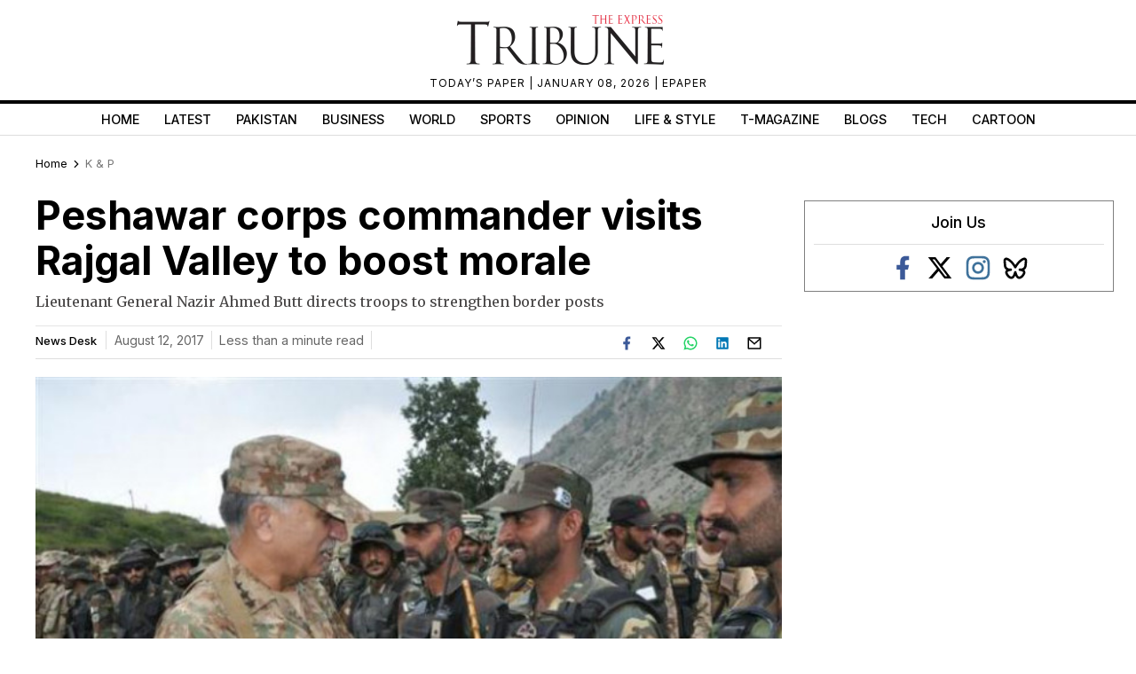

--- FILE ---
content_type: text/html; charset=UTF-8
request_url: https://tribune.com.pk/story/1480054/peshawar-corps-commander-visits-rajgal-valley-boost-morale
body_size: 34659
content:
<!DOCTYPE html>
<html lang="en">
<head>

    <meta charset="UTF-8">
    <meta name="viewport" content="width=device-width,minimum-scale=1,initial-scale=1">
    <meta http-equiv="X-UA-Compatible" content="ie=edge">
    <meta name="fbAppId" property="fb:app_id" content="278477199157577"/>
    <meta name="fbPages" property="fb:pages" content="111457038871331"/>
    <meta name="twitter:widgets:csp" content="on">
    <meta name="theme-color" content="#000000"/>
    <meta name="mobile-web-app-capable" content="yes">
    <meta name="msapplication-TileColor" content="#333333">
    <meta name="apple-mobile-web-app-capable" content="yes">
    <meta name="application-name" content="The Express Tribune">
    <meta name="apple-mobile-web-app-title" content="The Express Tribune">
    <meta name="apple-mobile-web-app-status-bar-style" content="black-translucent">
    <meta name="msapplication-TileImage" content="https://i.tribune.com.pk/logo/144x144.png">
    <link rel="apple-touch-icon" sizes="32x32" href="https://i.tribune.com.pk/logo/32x32.png">
    <link rel="apple-touch-icon" sizes="48x48" href="https://i.tribune.com.pk/logo/48x48.png">
    <link rel="apple-touch-icon" sizes="57x57" href="https://i.tribune.com.pk/logo/57x57.png">
    <link rel="apple-touch-icon" sizes="60x60" href="https://i.tribune.com.pk/logo/60x60.png">
    <link rel="apple-touch-icon" sizes="72x72" href="https://i.tribune.com.pk/logo/72x72.png">
    <link rel="apple-touch-icon" sizes="76x76" href="https://i.tribune.com.pk/logo/76x76.png">
    <link rel="apple-touch-icon" sizes="114x114" href="https://i.tribune.com.pk/logo/114x114.png">
    <link rel="apple-touch-icon" sizes="120x120" href="https://i.tribune.com.pk/logo/120x120.png">
    <link rel="apple-touch-icon" sizes="128x128" href="https://i.tribune.com.pk/logo/128x128.png">
    <link rel="apple-touch-icon" sizes="152x152" href="https://i.tribune.com.pk/logo/152x152.png">
    <link rel="apple-touch-icon" sizes="180x180" href="https://i.tribune.com.pk/logo/180x180.png">
    <link rel="apple-touch-icon" sizes="192x192" href="https://i.tribune.com.pk/logo/192x192.png">
    <link rel="icon" type="image/png" sizes="96x96" href="https://i.tribune.com.pk/logo/96x96.png">
    <link rel="icon" type="image/png" sizes="230x230" href="https://i.tribune.com.pk/logo/230x230.png">
    <link rel="icon" type="image/png" sizes="256x256" href="https://i.tribune.com.pk/logo/256x256.png">
    <link rel="icon" type="image/png" sizes="512x512" href="https://i.tribune.com.pk/logo/512x512.png">
    <link rel="shortcut icon" href="https://i.tribune.com.pk/logo/16x16.png">
    

    <meta name="csrf-token" content="K6RSFYD2ISYHqiVb4qlX02M5amHPtQke5O6LdCoc">

                                    
        <meta property="og:locale" content="en_US"/>
            <meta property="og:url" content="https://tribune.com.pk/story/1480054/peshawar-corps-commander-visits-rajgal-valley-boost-morale"/>
        
        <meta property="og:site_name" content="The Express Tribune"/>
    <link rel="shortcut icon" href="https://i.tribune.com.pk/assets/images/favicon.ico"/>

            <link rel='amphtml' href='https://tribune.com.pk/story/1480054/peshawar-corps-commander-visits-rajgal-valley-boost-morale?amp=1'/>
    
    <link rel="preconnect" href="https://fonts.googleapis.com">
    <link rel="preconnect" href="https://fonts.gstatic.com" crossorigin>
    <link
        href="https://fonts.googleapis.com/css2?family=Inter:wght@400;500;700&family=Merriweather:wght@400;700&display=swap"
        rel="stylesheet">

    <style>
        html {
            overflow-y: scroll;
            scrollbar-gutter: stable;
        }
    </style>

    
    



    
    


    
        <link rel="stylesheet" href="https://tribune.com.pk/css/bootstrap.min.css?1052" media="print"
              onload="this.onload=null;this.media='all';">
        <noscript>
            <link rel="stylesheet" href="https://tribune.com.pk/css/bootstrap.min.css?1052" media="all">
        </noscript>

    
<!-- arkam css end -->

    

            <link rel="canonical" href="https://tribune.com.pk/story/1480054/peshawar-corps-commander-visits-rajgal-valley-boost-morale"/>
                    <link rel="preload" fetchpriority="high" as="image"
                  href="https://i.tribune.com.pk/media/images/1480054-army-1502550097/1480054-army-1502550097-640x480.webp"
                  type="image/webp">
            
    <meta name="robots" content="max-image-preview:large">

    

    


    
            
                <title>
            Peshawar corps commander visits Rajgal Valley to boost morale
        </title>
                <meta property="og:type" content="article"/>
                <meta property="og:title"
              content="Peshawar corps commander visits Rajgal Valley to boost morale | The Express Tribune"/>
        <meta property="og:description"
              content="Lieutenant General Nazir Ahmed Butt directs troops to strengthen border posts"/>
        

        <meta name="twitter:card" content="summary_large_image">
        <meta name="twitter:site" content="@etribune">
                        <meta name="twitter:title"
              content="Peshawar corps commander visits Rajgal Valley to boost morale">
        <meta name="twitter:description"
              content="Lieutenant General Nazir Ahmed Butt directs troops to strengthen border posts">
        <meta name="twitter:image:src" content="https://i.tribune.com.pk/media/images/1480054-army-1502550097/1480054-army-1502550097-640x480.webp">
        <meta name="twitter:image" content="https://i.tribune.com.pk/media/images/1480054-army-1502550097/1480054-army-1502550097-640x480.webp">
        <meta name="twitter:domain" content="https://tribune.com.pk">
        <meta property="og:image" content="https://i.tribune.com.pk/media/images/1480054-army-1502550097/1480054-army-1502550097-640x480.webp">
        <meta property="og:article:section" content="News"/>
        <meta name="twitter:creator" content="@etribune">
        <meta name="description"
              content="Lieutenant General Nazir Ahmed Butt directs troops to strengthen border posts"/>
                    <meta name="title"
                  content="Peshawar corps commander visits Rajgal Valley to boost morale"/>
        
                                            <meta property="article:tag" content="khyber agency"/>
                            <meta property="article:tag" content="pak army"/>
                            <meta property="article:tag" content="Rajgal Valley"/>
                            <meta property="article:tag" content="Latest"/>
                            <meta property="article:tag" content="Operation Raddul Fasaad"/>
                            <meta property="article:tag" content="Operation Khyber 4"/>
                        <meta name="keywords"
                  content="khyber agency, pak army, Rajgal Valley, Latest, Operation Raddul Fasaad, Operation Khyber 4"/>
        
        <meta property='article:publisher' content="https://tribune.com.pk"/>
                    <meta property='article:author' content="https://tribune.com.pk/author/170/news-desk"/>
            <meta name='author' content='news.desk'/>
        
                    <meta property="article:section" content="K-P"/>
        
        <meta property="article:published_time"
              content="2017-08-12T10:03:24+00:00"/>
                        <script defer type="application/ld+json">
            {
                "@context": "https://schema.org",
                "@type": "NewsArticle",
                "mainEntityOfPage": {
                    "@type": "WebPage",
                    "@id": "https://tribune.com.pk/story/1480054/peshawar-corps-commander-visits-rajgal-valley-boost-morale"
                },
                "headline": "Peshawar corps commander visits Rajgal Valley to boost morale",
                "datePublished": "2017-08-12T15:03:24+05:00",
                "dateModified": "2017-08-12T15:03:24+05:00",
                "description":"Lieutenant General Nazir Ahmed Butt directs troops to strengthen border posts ",
                "image": {
                    "@type": "ImageObject",
                    "url": "https://i.tribune.com.pk/media/images/1480054-army-1502550097/1480054-army-1502550097-640x480.webp",
                    "height": "640",
                    "width": "480"
                },
                "author": {
                    "@type": "Person",
                    "name": "news.desk",
                    "url":"https://tribune.com.pk/author/170/news-desk"
                },
                "publisher": {
                    "@type": "Organization",
                    "name": "The Express Tribune",
                    "logo": {
                        "@type": "ImageObject",
                        "url": "https://i.tribune.com.pk/media/images/logos/tribune-logo.webp",
                        "height": "62",
                        "width": "250"
                    }
                }

            }

        </script>



    


                                            <p class="trb-none-cal"style="display:none">US</p>

<script type="text/javascript">
  var isMobile = 'Desktop';
  var googletag = googletag || {};
  googletag.cmd = googletag.cmd || [];
  googletag.cmd.push(function () {
    var mapping_lb = googletag.sizeMapping()
      .addSize([1024, 0], [ [970, 250], [970, 90], [728, 90] ])
      .addSize([740, 0], [ [728, 90], [300, 100], [320, 50] ])
      .addSize([320, 0], [ [320, 50], [300, 100], [320, 100] ])
      .addSize([0, 0], [320, 50])
      .build();
    var mapping_2 = googletag.sizeMapping()
        .addSize([1024, 0], [[300, 600], [300, 250], [120, 600],[160, 600],'fluid'])
        .addSize([740, 0], [[300, 600], [300, 250]])
        .addSize([320, 0], [300, 250])
        .addSize([0, 0], [300, 250])
        .build();
    var mapping_readmore = googletag.sizeMapping()
        .addSize([1024, 0], [[970, 250],[970, 90],[728, 90],[320, 100],[320, 50]])
        .addSize([740, 0], [[728, 90],[320, 100],[320, 50],[300, 250],'fluid'])
        .addSize([320, 0], [[320, 100],[320, 50],[300, 250],'fluid'])
        .build();

    var mapping_mrec = googletag.sizeMapping()
      .addSize([1024, 0],[[300, 250], [320, 480], [336, 280]])
      .addSize([336, 0], [[300, 250], [320, 480], [320, 100], [320, 50], [336, 280]])
      .addSize([320, 0], [[300, 250], [320, 480], [320, 100], [320, 50]])
      .addSize([300, 0], [[300, 250], [300, 100]])
      .build();


    


        var mapping_storymid = googletag.sizeMapping()
          .addSize([1024, 0], [[320, 480], [336, 280],[300, 250], [300, 100], [320, 100], [320, 50], [728, 90],'fluid'])
          .addSize([740, 0],  [[320, 480], [336, 280],[300, 250], [300, 100], [320, 100], [320, 50], [728, 90],'fluid'])
          .addSize([320, 0],  [[320, 480], [336, 280],[300, 250], [300, 100], [320, 100], [320, 50], 'fluid'])
          .build();

      var mapping_storystart = googletag.sizeMapping()
          .addSize([1024, 0], [[300, 100], [320, 100], [320, 50], [728, 90]])
          .addSize([740, 0],  [[320, 480], [336, 280],[300, 250], [300, 100], [320, 100], [320, 50], [728, 90]])
          .addSize([320, 0],  [[300, 100], [320, 100], [320, 50]])
          .build();


    googletag.defineSlot('/11952262/tribune-k-p-story-2', [300, 250], 'div-gpt-story-2').addService(googletag.pubads())
        .defineSizeMapping(mapping_storymid)
        .setTargeting("pos", "btf");

                  
      googletag.defineSlot('/11952262/tribune-k-p-story-1', [[320, 100], [320, 50]], 'div-gpt-story-1')
          .addService(googletag.pubads())
          .defineSizeMapping(mapping_storystart)
          .setTargeting("pos", "atf");

    

    googletag.defineSlot('/11952262/tribune-k-p-story-lb-1', [970, 250], 'div-gpt-lb-1').addService(googletag.pubads())
        .defineSizeMapping(mapping_lb)
        .setTargeting("pos", "atf");
          googletag.defineSlot('/11952262/tribune-k-p-story-mrec-1', [300, 250], 'div-gpt-mrec-1').addService(googletag.pubads())
      .defineSizeMapping(mapping_mrec)
      .setTargeting("pos", "atf");
            googletag.defineSlot('/11952262/tribune-k-p-story-mrec-2', [300, 600], 'div-gpt-mrec-2').addService(googletag.pubads())
        .defineSizeMapping(mapping_2)
        .setTargeting("pos", "btf");
                    googletag.defineSlot('/11952262/tribune-avantis', [1, 1], 'div-gpt-ad-avantis').addService(googletag.pubads());
    


  

    googletag.pubads().setTargeting('site', ['tribune']);
                  googletag.pubads().setTargeting('Tribune_Page', ['home']);
          
    googletag.pubads().setTargeting('device', [isMobile]);
    googletag.pubads().setTargeting('pagetype', ['noamp']);
    
            googletag.pubads().setTargeting('userID', ['343']);
        
            googletag.pubads().setTargeting('username-tribune', ['suzanna masih']);
            googletag.pubads().collapseEmptyDivs(true);
    
    googletag.pubads().enableSingleRequest();
    googletag.enableServices();
    
  });
</script>





                        

    <link rel='dns-prefetch  preconnect' href='i.tribune.com.pk'>
    <link rel='dns-prefetch  preconnect' href='tribune.com.pk'>
    <link rel='dns-prefetch  preconnect' href='fonts.googleapis.com'>
    <link rel='dns-prefetch  preconnect' href='ajax.googleapis.com'>
            <link rel="preload" as="script" href="https://tribune.com.pk/js/jquery.min.js">
        <link rel="preload" as="script" href="https://i.tribune.com.pk/assets/js/bootstrap.min.js">
    <link rel="preload" as="script" href="https://tribune.com.pk/js/custom.min.js?1052">
    
            
    
            <script src="https://tribune.com.pk/js/jquery.min.js"></script>
        <script src="https://tribune.com.pk/js/lazysizes.min.js" async=""></script>
    <script src="https://i.tribune.com.pk/assets/js/bootstrap.min.js"></script>
            <script defer src="https://i.tribune.com.pk/assets/js/jquery.fitvids.js?1052"></script>
        <script src="https://tribune.com.pk/js/custom.min.js?1052"></script>
<!-- font awsome js
    <script src="https://tribune.com.pk/js/fontawsom-all.min.js?1052"></script> -->


        
    
      <script defer type="text/javascript">
        window._taboola = window._taboola || [];
        _taboola.push({article:'auto'});
        !function (e, f, u, i) {
          if (!document.getElementById(i)){
            e.async = 1;
            e.src = u;
            e.id = i;
            f.parentNode.insertBefore(e, f);
          }
        }(document.createElement('script'),
            document.getElementsByTagName('script')[0],
            '//cdn.taboola.com/libtrc/expressdigitalprivatelimited-tribunecompk/loader.js',
            'tb_loader_script');
        if(window.performance && typeof window.performance.mark == 'function')
        {window.performance.mark('tbl_ic');}
      </script>

      <script type="text/javascript">
  window._taboola = window._taboola || [];
  _taboola.push({ article: 'auto' });
  if (window.performance && typeof window.performance.mark === 'function') {
    window.performance.mark('tbl_ic');
  }
</script>

<script
  id="tb_loader_script"
  src="//cdn.taboola.com/libtrc/expressdigitalprivatelimited-tribunecompk/loader.js"
  defer>
</script>
    
    <script type="text/javascript">
        function videos_by_tag(tag) {
            $('.forex_video_loader').show();
            $('#vidContainerId').hide();
            $('.vid-list-container').hide();
            $('.video-top-right-content li').removeClass('active_tab');

            $.ajaxSetup({
                headers: {
                    'X-CSRF-TOKEN': $('meta[name="csrf-token"]').attr('content')
                }
            });
            $.ajax({
                beforeSend: function () {
                    $('#' + tag + '_tag').addClass('active_tab');
                },
                type: "POST",
                url: "https://tribune.com.pk/get_videos_by_tags",
                data: {
                    tag: tag
                },
                success: function (data) {

                    $('.forex_video_loader').hide();
                    $('.latest-videos-section').html(data);
                    $('#' + tag + '_tag').addClass('active_tab');

                },
                error: function (result) {

                }
            });
        }
    </script>
            <!-- Global site tag (gtag.js) - Google Analytics -->
    <script async src="https://www.googletagmanager.com/gtag/js?id=G-SGDPP0HZTL"></script>
    <script>
        window.dataLayer = window.dataLayer || [];

        function gtag() {
            dataLayer.push(arguments);
        }

        gtag('js', new Date());


        gtag('config', 'G-SGDPP0HZTL');

        
        gtag('config', 'G-9LKLY5PKLW');
                    gtag("event", "story_type",
                            {
                                "story_type": "webtories",
                            }
                        );
                        </script>
    <script>
        const bait = document.createElement('div');
        bait.className = 'adsbox';
        bait.style.height = '1px';
        bait.style.position = 'absolute';
        bait.style.top = '-1000px';
        document.body.appendChild(bait);

        setTimeout(function () {
            if (bait.offsetHeight === 0) {
                gtag('event', 'adblock_detected', {
                    event_category: 'Adblock',
                    event_label: 'User with Adblock'
                });
            }
            bait.remove();
        }, 150);
    </script>
    <script>
                gtag('event', 'custom',
            {
                "category": "K-P",
                "desk": "0",
                "id": "1480054",
                "user": "suzanna masih",
                "author": "news.desk",
            }
        );

        gtag('event', 'author',
            {
                "author": "news.desk",
            }
        );

        gtag('event', 'editorial_user',
            {
                "editorial_user": "suzanna masih",
            }
        );

                gtag('event', 'post_category',
            {
                "post_category": "K-P",
            }
        );
        
            </script>
    <script type='text/javascript'>var _sf_startpt = (new Date()).getTime()</script>

            
                <script async='async' src='https://securepubads.g.doubleclick.net/tag/js/gpt.js'></script>
    </head>

<body class=" story">

            
            
<style>
    a.main-nav-list{text-transform:uppercase;font-size:11px;padding-left:10px;line-height:12px;padding-right:10px;white-space:nowrap}.main-nav a{text-transform:uppercase;font-size:11px;padding-left:8px;padding-right:8px;white-space:nowrap;color:black !important;text-decoration:none}.main-nav .li:nth-child(2) a{color:#c60b0b !important}.hidden{display:none}
</style>
<style>
    * {
        margin: 0;
        padding: 0;
        box-sizing: border-box;
    }

    body {
        font-family: "Inter", sans-serif;
        font-size: 14px;
        color: #000;
    }

    .header {
        text-align: center;
        padding: 10px 0;
        position: relative;
    }

    .logo img {
        width: 250px;
        height: auto;
        max-width: 100%;
        display: block;
        margin: 0 auto;
    }

    .top-meta {
        font-size: .75rem;
        text-transform: uppercase;
        letter-spacing: 1px;
    }
    nav a.activer {
        font-weight: bold;
    }

    /* Hamburger */
    .menu-toggle {
        display: none;
        position: absolute;
        top: 15px;
        right: 15px;
        font-size: 24px;
        background: none;
        border: none;
        cursor: pointer;
    }

    nav {
        border-top: 4px solid #000;
        border-bottom: 1px solid #ddd;
        margin-top: 10px;
    }

    nav ul {
        display: flex;
        list-style: none;
        justify-content: center;
        flex-wrap: wrap;
        padding: 0;
    }

    nav li {
        margin: 0 8px;
    }

    nav a {
        text-decoration: none;
        color: #000;
        font-weight: 500;
        padding: 7px 6px;
        display: block;
        text-transform: uppercase;
        font-size: .9rem;
    }

    nav a.active,
    nav a:hover {
        color: #c00;
    }
    ul.main-menu {
        margin-bottom: 0;
    }

    /* Responsive */
    @media (max-width: 768px) {
        

        .menu-toggle {
            display: block;
        }

        nav ul {
            flex-wrap: wrap;
            justify-content: flex-start;
            padding: 5px;
        }

        /* Hide 6th and onward items by default */
        nav ul li:nth-child(n+6) {
            display: none;
        }

        /* When menu is active, show them */
        nav ul.active li {
            display: block;
            width: 100%;
            margin: 5px 0;
            text-align: left;
        }
        nav a.active {
            font-weight: bold;
        }

        nav ul.active {
            display: block;
        }
        nav li {
            margin: 0 8px;
            text-align: center;
            margin: 0 auto;
        }
    }
    .main-menu a {
font-family: "Inter", sans-serif;
}
</style>
<header class="header">
    <div class="logo">
    <a class="navbar-brand desktop-logo" href="https://tribune.com.pk">
        <img src="https://i.tribune.com.pk/media/images/logos/tribune-logo0.webp" alt="The Express Tribune Logo"
             width="250" height="62" style="aspect-ratio:250/62; max-width:250px; height:auto;">
    </a>
</div>

<div class="top-meta">
    <a href="https://tribune.com.pk/today-paper" target="_blank">TODAY’S PAPER </a> | January 08, 2026 |
    <a href="https://tribune.com.pk/epaper" target="_blank">EPAPER</a>
</div>







    <button class="menu-toggle" aria-label="Toggle Menu">☰</button>

    <nav>
        <ul class="main-menu">
                                            <li>
                    <a
                        href="https://tribune.com.pk/"
                        target="_self"
                        class=""
                    >
                        Home
                    </a>
                </li>
                                            <li>
                    <a
                        href="https://tribune.com.pk/latest"
                        target="_self"
                        class=""
                    >
                        Latest
                    </a>
                </li>
                                            <li>
                    <a
                        href="https://tribune.com.pk/pakistan"
                        target="_self"
                        class=""
                    >
                        Pakistan
                    </a>
                </li>
                                            <li>
                    <a
                        href="https://tribune.com.pk/business"
                        target="_self"
                        class=""
                    >
                        Business
                    </a>
                </li>
                                            <li>
                    <a
                        href="https://tribune.com.pk/world"
                        target="_self"
                        class=""
                    >
                        World
                    </a>
                </li>
                                            <li>
                    <a
                        href="https://tribune.com.pk/sports"
                        target="_self"
                        class=""
                    >
                        Sports
                    </a>
                </li>
                                            <li>
                    <a
                        href="https://tribune.com.pk/opinion"
                        target="_self"
                        class=""
                    >
                        Opinion
                    </a>
                </li>
                                            <li>
                    <a
                        href="https://tribune.com.pk/life-style"
                        target="_self"
                        class=""
                    >
                        Life &amp; Style
                    </a>
                </li>
                                            <li>
                    <a
                        href="https://tribune.com.pk/tmagazine"
                        target="_self"
                        class=""
                    >
                        T-Magazine
                    </a>
                </li>
                                            <li>
                    <a
                        href="https://tribune.com.pk/blogs"
                        target="_self"
                        class=""
                    >
                        Blogs
                    </a>
                </li>
                                            <li>
                    <a
                        href="https://tribune.com.pk/technology"
                        target="_self"
                        class=""
                    >
                        Tech
                    </a>
                </li>
                                            <li>
                    <a
                        href="https://tribune.com.pk/multimedia/slideshows"
                        target="_self"
                        class=""
                    >
                        Cartoon
                    </a>
                </li>
                    </ul>

    </nav>
</header>
<script>
    const toggleBtn = document.querySelector('.menu-toggle');
    const mainMenu = document.querySelector('.main-menu');

    toggleBtn.addEventListener('click', () => {
        mainMenu.classList.toggle('active');
    });
</script>
<div class="express-parent-div ">
    <div id="div-gpt-lb-1" style="text-align: center; margin:0 auto">
        <script>
            googletag.cmd.push(function () {
                googletag.display('div-gpt-lb-1');
            });
        </script>
    </div>

        <style>
.span,a,body,h1,h2,h3,h4,h5,h6,span,ul.sidebarblog-withthumbnail h3{font-family:Inter,sans-serif}.box34 img,.comments-section-inner textarea,.fb-comment-textarea,.shortnews-right-img img,.sidebar-social-icons img,.sponsored-img img,.story-text audio,.storypage-main-section2,.storypage-rightside [data-oembed-url],.storypage-rightside img,.twitter-api img,form#submit_blog .form-item input.input_data,form#submit_blog .form-item label,ul.food-tribune-inner li img{width:100%}.clickReply,.story-social-icons div,.video-play,a,button.close,span.st-custom-button{cursor:pointer}span.story-text p a,span.story-text p a:hover{text-decoration:underline}.story-text p{color:#333}.latest-shortnews-left .shortnews-img img,.latest-shortnews-left ul.shortnews-left li img,.left-related-img img,.more-read.widget-spacing span.moreread-img img,.opinion-section .latest-shortnews-left .shortnews-img img,.recommended-stories-items img,.sidebarblog-inner .sidebarblog-img img,.sidebarblogmain-img img,.text-widget img,ul.opinion-shortnews li img{object-fit:cover;object-fit:cover;object-fit:cover}:root{--main-color:#a70a19;--hover-color:#f1c40f}::selection{text-shadow:none;background:#000;color:#fff}::-moz-selection{text-shadow:none;background:#000;color:#fff}.nav-fixed-top{position:fixed;top:0;width:100%;transition:top .3s;max-width:1200px;background:#fff;z-index:99999}#main-menu2 li a,.controls,.controls i,.express-parent-div,.featured-image-global,.footer-menu ul,.mobile-vid-container,.others-hover,.photo-section3-child1,.photo-section3-child2,.shortnews-img,.shortnews-right-img,.shortnews_img,.story-featuredimage,.vid-container,.vid-thumb-big,span.ls-art,span.vid-thumbs,ul.caption-listitems a,ul.moreread-listitems,ul.moreread-listitems li{position:relative}.epaper-footer,.epaper-only,.off,.storypage-social-bottom,p.trb-none-cal{display:none}.blog-related{max-width:100%}.recommended-stories-inner:nth-child(2){margin-bottom:15px}.sidebar-social-icons ul li a i span,ul.breadcrumbs-ul li i.fas.fa-home span{font-size:0}.parnter-info span{font-size:15px}.fb-social i,.sidebar-social-icons.widget-spacing ul li i.fa-facebook{color:#3b5998}.fa-whatsapp i,.whatsapp-icns i{color:#25d366}.leftside-socialshare.sponsor-social-icons,.story-leftside-relateditems .google-auto-placed,a.nav-link.hide-menu-item,ins.adsbygoogle[data-ad-status=unfilled]{display:none!important}#main-menu2 .menu2-inner::-webkit-scrollbar,ul#main-menu-02.menu1::-webkit-scrollbar,ul#main-menu.menu1::-webkit-scrollbar{width:20px;height:0}ul#main-menu.menu1::-webkit-scrollbar-track{box-shadow:inset 0 0 5px grey;border-radius:5px}ul#main-menu.menu1::-webkit-scrollbar-thumb{background:#cecece;border-radius:5px}ul#main-menu.menu1::-webkit-scrollbar-thumb:hover{background:#b7b4b4}.index-open-close,.maincontent-customwidth.storypage .leftside-socialshare div,.related-comp .left-related-images-div,span.social-big-icons,ul.playstore{display:flex}.featured-big-thumbnails{margin-top:20px}.epaper-footer-section .epaper-footer{display:block}.comments-box-area,.title{margin:0 auto}.leftside-socialshare div span,.storypage .parnter-info span,form.commentform email,form.commentform input,form.commentform textarea,h6.live-blog-link{font-size:14px}.home-recent-blog .top-heading-content{margin-bottom:6px}.top-heading-content .left-heading{display:inline-block;float:left}.lds-facebook div,.lds-facebook-white div{animation:1.2s cubic-bezier(0,.5,.5,1) infinite lds-facebook}ul.caption-listitems li:before{content:"";color:red;font-size:26px;vertical-align:middle;margin-left:1px;position:absolute;left:-14px;background:#ed1c24;width:6px;height:6px;border-radius:100px;top:6px}.lb-bx-caption p{font-size:13px;line-height:18px;color:gray}.lb-bx-caption h3{font-size:14px;line-height:19px}.trc_elastic_thumbnails-a1 div.videoCube:nth-of-type(-n+4),li.listing-thumb-bx:last-child,ul.shortnews-right,ul.sidebarblog-withthumbnail h3{margin-bottom:0}.lb-image-bx{width:20%;float:left;margin-right:10px}.lb-bx-caption{float:left;width:73%}.storypage-social-bottom .leftside-socialshare,.top-cricket-heading span{float:right}.storypage-social-bottom{margin-bottom:50px}li.listing-thumb-bx{border-bottom:1px solid #d8d8d8;float:left;margin-bottom:5px;padding-bottom:5px;min-height:60px}.lb-bx-caption p.blog-date{float:left;font-size:12px}.more-stories2 .top-heading-content h4{text-transform:uppercase}.b-box-area h3{background:#eaeaea;border-bottom:0 solid #ebe8d9;font:16px "Noto Serif JP",Times,times new roman,times-roman,serif;margin:0;padding:.5em}.b-box-area{background-color:#fff0;border-left:1px solid #ebe8d9;border-right:1px solid #ebe8d9;border-bottom:1px solid #ebe8d9;border-top:3px solid #040404;margin-top:1em;padding:0}.left-authorbox span:first-child,.maincontent-customwidth,.maincontent-customwidth.storypage .left-authorbox span:last-child{border-right:1px solid #dedede}.menu-top-brand-menu-container,ol#vid-list li,ul#main-menu.menu1,ul#main-menu.menu2,ul#vid-list li,ul.moreread-inner-listitems li,ul.pakistan-shortnews li,ul.shortnews-left li,ul.shortnews-right li{border-bottom:1px solid #dedede}.b-box-area ul li{font-size:15px;margin-bottom:10px}.nav>li>a,p{margin:0}:focus{outline:0}.story-excerpt,.story-text a,span.story-text,span.story-text p{font-family:Merriweather,serif}.copyright-txt,form.commentform{margin-top:15px}a{-webkit-transition:.2s ease-in-out;-moz-transition:.2s ease-in-out;-o-transition:.2s ease-in-out;-ms-transition:.2s ease-in-out;transition:.2s ease-in-out;font-style:normal}a:focus,a:hover{text-decoration:none;outline:0}h1,h2,h3,h4,h5,h6{padding:0;margin:0}.sidebar-social-icons.widget-spacing ul li svg,.video-bottom-text h4,h1{font-size:30px}h2{font-size:24px;line-height:28px}h3{font-size:20px;line-height:24px}.nav>li>a,.pakistan-section .pakistan-heading h4,h4{font-size:18px}h4{line-height:22px}h6{font-size:13px;line-height:20px}p{font-size:16px;line-height:30px;padding:0}.shortnews_img span,span{color:#666}.container.customcontainer{max-width:1230px;padding-left:15px;padding-right:15px}.col-md-12.mobile-respon{padding-left:0;padding-right:12px}.express-parent-div{margin:0 auto;z-index:999999}.company-logo .navbar-brand{line-height:0;padding-bottom:0}.navbar-nav.main-nav2{justify-content:inherit;width:100%}.navbar-nav.menu2 li.current a{color:#c60b0b!important}div.top-brand-bar ul.menu-top-brand-menu{margin:0 auto;text-align:center}div.top-brand-bar ul li a{color:#fff;font-size:9px;text-transform:uppercase;font-weight:600;line-height:24px}.navbar-nav{justify-content:space-around;width:100%;flex-wrap:wrap}ul#menu-top-brand-menu,ul.moreread-listitems li,ul.playstore li,ul.topsocial-icons{display:inline}.menu-top-brand-menu-container{background:#f8f8f8;display:flex}ul#menu-top-brand-menu{margin:auto;width:100%;padding-left:0;text-align:center}ul.topsocial-icons{float:right;display:flex;align-items:center;height:23px;width:9%;justify-content:space-between;margin-bottom:0;padding-left:0}div.top-brand-bar ul li{display:inline;padding:0 9px;line-height:0;vertical-align:middle;height:25px}ul.topsocial-icons li{padding:4px!important}.sidebar-blog .morepages,.top-brand-bar{width:100%;display:inline-block}.company-logo,.featured-image-global{text-align:center}ul.logo-links li{display:inline;text-align:center}ul.logo-links{padding:5px 0;margin:0;font-size:10px;font-weight:300;list-style:none;text-align:center;text-transform:uppercase;color:#3f3f3f}.navbar-nav.menu2 li a:hover{color:#ec0606!important}ul#main-menu.menu1{height:33px;white-space:nowrap;overflow:hidden;overflow-x:auto;position:initial;margin-top:0;padding-top:0;padding-bottom:2px}ul#main-menu.menu2{justify-content:inherit}.shortnews-left-img,.sidebarblog-inner .sidebarblog-img{float:left;padding-right:10px}.sponsored-text span{font-size:12px}span.border-line{border-left:1px solid #dedede;width:1px;height:56px}.main-section1-top-heading h5{font-size:24px;line-height:27px;padding-bottom:12px}.main-section1-caption p{padding-bottom:12px;padding-top:8px}ul.caption-listitems li{position:relative;font-size:12px;padding-bottom:5px;line-height:20px;list-style:none;color:#4a4a4a}ul.caption-listitems{padding-left:2px;list-style-type:disc;margin-left:16px}.instagram-section h4{padding-left:3px}.stories-socialicons span img{width:auto!important;height:auto!important}.latest-shortnews-left .shortnews-right li h6,.latest-shortnews-left .shortnews-right li span{font-size:13px;padding-top:5px}#nav-control2 ul.thumb-listing,.footer-inner .footer-item ul,ul.shortnews-left,ul.shortnews-right{list-style:none;padding-left:0}.latest-shortnews-left .shortnews-left-caption p,.shortnews-left-caption p{font-size:14px;line-height:18px;color:#000}.shortnews-left-caption,.sidebarblog-caption,.top-food-heading{overflow:hidden}.maincontent-customwidth.storypage{border-right:0}.maincontent-customwidth{flex:70%;max-width:70.4%;padding-right:10px;margin-top:14px;padding-left:15px}.sidebarcustomwidth{flex:30%;max-width:29.6%;margin-top:12px;padding-left:15px}.caption,.title{max-width:854px;width:100%}ul.shortnews-left li{padding-bottom:10px;padding-top:10px!important;clear:both;overflow:hidden}ul.shortnews-left li:first-child{padding-top:0!important}.shortnews-right-caption p{font-size:13px;line-height:16px;color:#000;font-weight:500;padding-top:10px}ul.shortnews-right li{padding-bottom:16px;padding-top:16px}.opinion-section ul.opinion-shortnews li:last-child,ul.shortnews-left li:last-child,ul.shortnews-right li:last-child,ul.video-top-right-content li:first-child{border:0}.caption{margin:0 auto;padding:20px 0}.vid-main-wrapper{width:100%;margin:0 auto}.vid-thumb,span.social-big-icons span.st-custom-button{margin-right:8px}.vid-container{height:0;width:65.18%;margin-left:10px;margin-top:4px}.vid-container iframe{top:1px;left:5px;width:100%;min-height:306px}.vid-list-container{width:32%;height:377px;overflow:hidden;float:right}.vid-list-container:focus,.vid-list-container:hover{overflow-y:auto}ol#vid-list{margin:0;padding:0;background:#222}ol#vid-list li{list-style:none;padding-bottom:12px}ol#vid-list li a{text-decoration:none;background-color:#222;height:55px;display:block;padding:10px}ol#vid-list li a:hover{background-color:#666}.vid-thumb{float:left}.active-vid{background:#3a3a3a}#vid-list .desc{color:#fff;font-size:13px;margin-top:0;line-height:15px}.vid-main-wrapper h3,.vid-main-wrapper h4{font-size:18px;color:#fff;display:inline-block;line-height:24px;padding:1px}ul.video-top-right-content li{display:inline;padding:0 9px;color:#bdbdbd;border-left:1px solid #dedede}ul.video-top-right-content li a{color:#bdbdbd;font-size:13px}ul.video-top-right-content{float:right;margin-bottom:0;margin-top:4px}.latest-videos-section::-webkit-scrollbar{width:8px}.latest-videos-section::-webkit-scrollbar-track{-webkit-box-shadow:inset 0 0 6px rgb(0 0 0 / .3)}.latest-videos-section::-webkit-scrollbar-thumb{background-color:#898989}.vid-list-container::-webkit-scrollbar-track{-webkit-box-shadow:inset 0 0 6px rgb(0 0 0 / .3);background-color:#363636}.vid-list-container::-webkit-scrollbar{height:5px;width:8px;background-color:#363636}.vid-list-container::-webkit-scrollbar-thumb{-webkit-box-shadow:inset 0 0 6px rgb(0 0 0 / .3);background-color:#898989}ul#vid-list{padding-left:16px;background:#363636}ul#vid-list li{clear:both;padding-bottom:12px;overflow:hidden;padding-top:12px;margin-right:15px}.more-stories,.more-stories2{margin-top:34px}.left-heading h4{font-size:18px;margin-bottom:4px}.left-heading h4 span,.moreread-top-content h2 span,.moreread-top-content h4 span,.sidebar-blog h2 span,.sidebar-blog h4 span,ul#main-menu li.current a{color:#c60b0b}span.top-big-img .featured-image-global img{height:auto;width:100%}.top-heading-content .right-heading{display:inline-block;float:right}.shortnews-img,ul.opinion-shortnews li{float:left;overflow:hidden}.top-heading-content{overflow:hidden;border-bottom:3px solid #252525}.right-heading span{color:#000;font-size:15px;text-transform:uppercase}.below-comment-form,.sidebarblogmain-img{margin-top:12px}.pt-after-top{margin-top:30px}.index-open-close span{font-size:13px;color:#000}.sidebarcustomwidth .top-cricket-heading a span,.top-food-heading a>span{font-size:13px}.pakistan-section{margin-top:0}ul.pak-listitems li{display:inline-block}ul.pak-listitems li a{font-size:13px;padding-left:13px;text-transform:uppercase}ul.pakistan-shortnews li{clear:both;overflow:hidden;padding-bottom:19px;padding-top:19px}.opinion-section .main-section1-caption p{font-size:14px;line-height:20px;padding-bottom:12px;padding-top:4px}.latest-shortnews-left ul.shortnews-left li:first-child,.latest-shortnews-left ul.shortnews-right li:first-child,ul.opinion-shortnews li:first-child,ul.pakistan-shortnews li:first-child{padding-top:0}ul.opinion-shortnews li{padding-top:19px;width:100%}.opinion-section .top-heading-content{overflow:hidden;border-bottom:3px solid #252525;margin-bottom:11px}.tribune-logo img{margin:auto;display:block}ul.opinion-shortnews{list-style:none;padding-left:0;margin-top:0}.main-section1-caption p{font-size:12px!important;line-height:18px!important;color:#000}.opinion-section .latest-shortnews-left .shortnews-img img{width:80px;height:80px}.popup-box-on{display:block!important}.instagram-section .left-heading img{display:inline;vertical-align:middle;margin-bottom:2px}.instagram-section .left-heading h4{display:inline;vertical-align:middle;font-size:20px!important}.story-excerpt,.story-fb-comments h5,.story-text a,ul.topsocial-icons li a i{font-size:16px}.pakistan-section .main-section1-caption p{line-height:20px;padding-bottom:12px;padding-top:12px}ul.pakistan-shortnews{list-style:none;padding-left:3px;padding-right:10px}.main-pak-heading{margin-bottom:25px}.moreread-top-content,.pakistan-section .top-heading-content{overflow:hidden;border-bottom:3px solid #252525;margin-bottom:20px}ul.pak-listitems{float:right;margin-bottom:0}.static_page_content p{font-size:14px;line-height:22px}.mobile-respon .instagram-section{margin-top:14px}ul.opinion-shortnews li img{width:189px;height:121px}.food-tribune ul{margin-top:16px;padding-left:0;display:flex;-webkit-flex-flow:row wrap;justify-content:space-between;list-style:none}ul.food-tribune-inner li{margin:0;width:32%}.food-tribune{margin-top:16px}.latest-shortnews-left .shortnews-img img{width:156px;height:106px}.latest-shortnews-left ul.shortnews-left li img{width:76px;height:60px}.sidebar-blog h2,.sidebar-blog h4{border-bottom:3px solid #000;padding-bottom:3px;font-size:18px;text-transform:uppercase}.story-facebook-section iframe{width:100%!important}.sponsored-section{padding:2px;overflow:hidden}.sidebar-blog p.blog-date{text-transform:uppercase;color:#656564}span.ls-art{bottom:8px}.sidebarblog-withthumbnail{margin-top:14px;padding-left:0;margin-bottom:0}.sidebarblog-withthumbnail .sidebarblog-caption h3,.sidebarblog-withthumbnail .sidebarblog-caption p:first-child{font-size:.875rem;line-height:1.3;font-weight:700;color:#111}ul.sidebarblog-withthumbnail button.moreblog{width:100%;background:0;border:1px solid #dedede;padding:5px;color:#000;font-size:13px;text-transform:uppercase}.sidebarcustomwidth .moreread-top-content{margin-bottom:0;padding-bottom:3px}ul.moreread-listitems{padding-left:0;list-style:none;float:right;margin-bottom:5px}ul.moreread-listitems li a{font-size:10px;text-transform:uppercase;margin-left:3px;color:#000}ul.moreread-listitems div{margin-left:-1px}.moreread-top-content h2,.moreread-top-content h4{text-transform:uppercase;font-size:18px;float:left;line-height:22px}ul.moreread-inner-listitems{padding-top:6px;padding-left:10px}.sidebarcustomwidth ul.moreread-inner-listitems{padding-left:0;padding-top:0}ul.moreread-inner-listitems li{list-style:none;overflow:hidden;padding-bottom:10px;padding-top:10px}span.moreread-img{display:inline-block;float:right;margin-left:3px}.more-read.widget-spacing span.moreread-img img{width:68px;height:65px}ul.moreread-inner-listitems li span.list-order{vertical-align:middle;display:inline-block;float:left;padding-right:6px;font-size:14px;line-height:22px}.twitter-api{margin-top:26px}.sponsored-text h5{font-size:14px;line-height:13px;padding-top:11px}.morepages{display:block;clear:both}.top-cricket-heading h6{font-size:16px;float:left;margin-bottom:3px;text-transform:uppercase}.cricket-video h2,.cricket-video h4{margin-top:10px;font-size:16px;display:block;margin-bottom:10px}.cricket-pakistan .iframe-caption p{font-size:14px;line-height:18px}.iframe-caption h5{font-size:16px;line-height:18px;padding-top:10px}.iframe-caption span{font-size:12px;padding-top:4px;display:inline-block;padding-bottom:4px}.footer-links,.news-section-inner,.recent-blog-inner{display:flex;justify-content:space-between}.top-food-heading h5{font-size:16px;color:#000}.footer-section{background:#000;margin-top:24px;padding:24px}.footer-socialicons ul li{margin:0 5px;text-align:center;display:inline-block}.footer-socialicons ul{text-align:center;padding-left:0}.footer-menu ul li a{color:#bababa;font-size:14px}.footer-menu ul{padding-left:18px;padding-top:8px}.footer-menu h4{color:#fff;font-size:14px}.copyright-content p,.storypage-leftside .left-authorbox span:last-child{font-size:12px;color:#000}.footer-menu ul li a:before{content:"\2022";position:absolute;left:-2px;font-size:2.1em;color:#bababa;margin-top:-9px}.footer-socialicons{padding-bottom:30px}.copyright-section .copyright-content{width:44%;float:left}.site-partners ul li{display:inline;margin-left:33px}.copyright-content p{line-height:16px;overflow:hidden;padding-left:10px;font-weight:400}.copyright-section{padding-top:15px;padding-bottom:15px;margin:auto}.box-left-one,.copyright-content img,.opinion-shortnews .shortnews-img,.story-fb-comments,.storypage .partner-logo,ul.moreread-inner-listitems.mobile-list6 .author-div{float:left}.shortnews_img span{font-size:10px;text-transform:uppercase}.shortnews_img span a{text-transform:capitalize}.home.main-section1 .col-md-6.tribune-home-main,.mobile-top.links ul li a:first-child,.site-partners ul,ul.playstore,ul.sidebarblog-withthumbnail{padding-left:0}.featured-big-thumbnail-caption h3,.featured-big-thumbnail-caption h4,.featured-big-thumbnail-caption h6{font-size:15px;line-height:24px}ul.moreread-inner-listitems.mobile-list1 li:last-child,ul.moreread-inner-listitems.mobile-list4 li:last-child,ul.moreread-inner-listitems.mobile-list5 li:last-child,ul.moreread-inner-listitems.mobile-list55 li:last-child,ul.moreread-inner-listitems.mobile-list6 li:last-child{border-bottom:0}.related-comp .left-related-img,ul.playstore li{margin-right:10px}.sidebarcustomwidth ul.moreread-inner-listitems li{padding-bottom:7px;padding-top:7px}.story-main-text p{margin-bottom:28px;font-size:18px;color:#000;line-height:24px}.story-middle-img,.storypage-main-section1 h3{border-bottom:1px solid #dedede;margin-bottom:20px}.storypage-main-section1 h3{font-size:36px;padding-bottom:20px}.storypage-middle-content{display:flex;padding-top:20px}.storypage-middle-content .storypage-leftside{width:20%}.storypage-middle-content .storypage-rightside{width:80%;padding-left:34px}.storypage-main-section1{padding-left:0;padding-right:15px}.left-authorbox span:first-child{font-size:1px;color:#000}.left-related-caption p{font-size:18px;line-height:22px;padding-top:10px}.left-related-caption a{font-weight:600;font-size:14px;padding-top:5px;display:inline-block}.story-middle-img img{width:100%;padding-top:16px}.story-middle-img span{font-size:14px;line-height:18px;padding-top:10px;padding-bottom:0!important;display:inherit}.story-middle-img{padding-bottom:14px}.storypage-middle-content .storypage-rightside p{font-size:20px;line-height:24px;padding-bottom:3px;color:#000}.recommended-stories{border-bottom:3px solid #000;margin-bottom:10px;padding-bottom:4px;clear:both;padding-top:20px}.recommended-stories h3{font-size:1.125rem;letter-spacing:1.5px;color:#888}.below-comment-form p a{font-style:italic;color:#000}.home-recent-blog h4,.recommended-stories h4{font-size:18px;text-transform:uppercase}.recommended-stories-items p,.recommended-stories-items p a{font-size:.95rem;line-height:1.3;padding-top:8px;color:#111;font-weight:500}.story-comments-section h4,.story-comments-section p.fbtitle{border-bottom:3px solid #000;padding-bottom:5px;font-size:.9rem;font-weight:500;letter-spacing:1.5px;color:#888;font-family:Inter,sans-serif}.maincontent-customwidth.storypage hr{margin-bottom:5px}.story-comments-section{border-bottom:1px solid #e0e0e0;margin-bottom:15px;padding-bottom:15px;margin-top:34px}.comments-info span{display:inline;font-size:14px}.comments-info p{font-size:14px;color:#535353;padding-top:22px}.story-comments-section h4{border-bottom:3px solid #000;padding-bottom:5px}.comments-info{margin-top:16px;border-bottom:1px solid #dedede;padding-bottom:18px}.comments-section-inner a.more-comments{background:#252525;color:#fff;border-radius:5px;display:inline-block;margin-top:15px;width:175px;height:32px;font-size:13px;text-align:center;line-height:32px}form.commentform input,form.commentform textarea{box-shadow:0 0 4px rgb(0 0 0 / .3);border:1px solid #c1c1c1;width:100%}form.commentform input{padding:8px}form.commentform textarea{margin-top:26px;padding:10px;height:140px}form.commentform input[type=submit]{margin-top:20px;background:#252525;color:#fff;box-shadow:none;font-weight:700}.below-comment-form p{font-size:14px;line-height:20px;text-align:center}.box34 h3,.box34 p{display:-webkit-box;overflow:hidden;-webkit-box-orient:vertical}.box34{transition:box-shadow .35s;border:1px solid #bbbbbb91}.box34 i.fab.fa-youtube{position:absolute;top:28%;left:45%;color:red;font-size:40px}.box34 h3{font-family:Inter,sans-serif;color:#000!important;padding-left:10px;padding-right:10px;margin-top:10px;font-weight:700;font-size:18px;margin-bottom:2px;min-height:22px;-webkit-line-clamp:1}.box34 p{font-family:Merriweather,serif;padding:0 13px;line-height:21.5px;min-height:44px;-webkit-line-clamp:2;margin-bottom:5px}.parnter-info{padding-left:15px}section#instagram-section-scroll .left-heading{display:flex;align-items:center}@media(max-width:624px){.caption{margin-top:40px}.vid-list-container{padding-bottom:20px}}.mobile-top.links ul{list-style:none;display:flex;justify-content:space-between;margin-bottom:0;margin-top:6px;padding:0 10px}.mobile-top.links ul li a{font-size:13px;text-transform:uppercase;color:#1a1a1a;font-weight:500;padding-left:20px;padding-right:7px}.mobile-top.links{border-bottom:1px solid #dedede;padding-bottom:12px}.mobile-top.links ul li a:hover{border-bottom:2px solid #363636;padding-bottom:3px;transition:none}.mobile-advertisement img{text-align:center;margin:auto;display:block;padding-top:10px}.mobile-content-section1-caption{position:absolute;bottom:12px;left:19px}.mobile-content-section1-caption p{font-size:18px;color:#fff;line-height:21px;text-shadow:1px 1px #000;margin-left:-6px}.vid-main-wrapper{background:#101010;padding:5px 0 0}.top-mobile-video-heading{overflow:hidden;padding:9px;padding-bottom:0!important}ul.moreread-inner-listitems.mobile-list2{padding-top:10px}ul.moreread-inner-listitems.mobile-list3{border-top:1px solid #dedede;margin-top:14px}.mobile-cricket-pakistan .news-section-inner{justify-content:space-between}.mobile-pakistan-section ul.pak-listitems{float:right;margin-bottom:0;padding-left:0}.controls .next i{left:11px}.instagram-mobile-section,.mobile.sidebar-blog,.pakistan-section.mobile-pakistan-section{padding-left:10px;padding-right:10px}.instagram-mobile-section{margin:24px 0}ul.moreread-inner-listitems.mobile-list6 .opinion-author-name{font-size:12px;display:block;clear:both}ul.moreread-inner-listitems.mobile-list4,ul.moreread-inner-listitems.mobile-list55,ul.moreread-inner-listitems.mobile-list6{padding-left:0;padding-right:0}.footer-links.mobile-footer-links{display:inherit}.footer-section.mobile-footer .footer-socialicons ul li{margin:0 3px}.footer-links.mobile-footer-links button:focus{border:0;box-shadow:none;outline:0}.static_page_content .box h3{padding-bottom:10px}.footer-section.mobile-footer{padding:18px}button.close{background:0;border:0}.close{float:right;line-height:1;text-shadow:0 1px 0 #fff}.s-icon a{background:#fff!important;border-radius:40px!important;color:#be5254!important;font-size:26px;height:44px;margin:3px -12px 0 0;padding:7px 0 0!important;text-align:center;width:44px}.btn-site{background:#be5254;color:#fff!important}.pakistan-section .pakistan-heading{border-bottom:3px solid #252525;margin-top:10px}ul.moreread-inner-listitems.mobile-list5{padding-left:0;padding-right:0;padding-top:0;margin-top:-5px}.stories-socialicons span{display:inline-block;padding-right:7px}.story-text iframe,iframe{border:0;max-width:100%}.video{height:127px;position:relative}#video,.controls .left,.controls .right,.face,.lds-facebook-white,.lds-facebook-white div,.one,.shadow,.video-bottom-text,.video-play i,span.vid-thumbs:after{position:absolute}.video-iframe,.video-play{height:126px;left:0;position:absolute;top:0;width:100%;z-index:999999}.video-play i{bottom:20px;right:14px}.video-play{align-items:center;color:#fff;font-size:30px;display:flex;justify-content:center;pointer-events:none}#video{opacity:0}.opinion-section .main-section1-caption h2,.opinion-section .main-section1-caption h5{padding-top:7px}.recent-blog-inner .recommended-stories-items{width:33%;border-bottom:1px solid #dedede;padding-bottom:15px}.home-recent-blog{margin-bottom:4px;padding-bottom:4px;margin-top:16px}.related-content h5,.related-content h6{color:#000;margin-top:20px;margin-bottom:14px}.featured-big-thumbnail-video{float:left;margin-right:19px}.featured-big-thumbnail-img{width:186px;height:112px;margin-right:12px}ul#vid-list .vid-time{color:#939393;font-size:13px}.controls *{margin:0;box-sizing:border-box}.controls{width:165px;margin:0 auto;color:#bdf8ff;transition:.3s}.controls .right{left:40px}.controls a{width:34px;height:34px;border:3px solid #000;border-radius:35px;font-size:14px;color:#bdf8ff;box-shadow:inset 0 1px 2px 0 #585858,inset 0 1px 1px 0 #4e4f53}.controls a:hover{box-shadow:0 1px 2px 0 #525252,inset 0 1px 1px 0 #4e4f53;box-shadow:0 1px 2px 0 #525252,inset 0 2px 5px 0 #252525;color:#8dcad1}.controls .next{float:right;transition:.3s}.controls i{top:8px;color:#000}.controls .page{height:35px;margin:0 5px 0 0;font-size:14px;line-height:30px;text-align:center;width:85px;float:left;border:3px solid #000;border-radius:35px;overflow:hidden;color:#000;transition:.3s}@keyframes  displayContinue{100%{opacity:1}}a.share-btn img{margin-right:6px}a.share-btn{border:1px solid #f3c24c;display:inline-block}ul.breadcrumbs-ul{padding-left:0;padding-top:10px;margin-bottom:10px}.food-tribune .left-heading h4{font-size:18px;padding-bottom:2px}.leftside-socialshare div span{padding-left:0;display:inline-block;padding-top:3px}.main-section1-caption{min-height:166px}.progress-parent-div:nth-of-type(2),.shortnews-right-caption .story-date{padding-bottom:0}.storypage-main-section1{width:40%;float:left;margin-right:23px}.maincontent-customwidth.storypage h1,.maincontent-customwidth.storypage h2{font-size:2.8rem;font-family:Inter,sans-serif;line-height:1.15;font-weight:700;color:#000}.storypage-rightside p{font-size:1.1rem;line-height:1.7;padding-bottom:20px}.footer-area{background:#000;padding:20px;margin-top:20px}.footer-area h2,.footer-area h3,.footer-area h5{line-height:24px;color:#fff;font-size:24px}.footer-inner .footer-item ul a div,ul.footer-social-icons li div{color:#fff0}ul.topsocial-icons li a i span{color:#fff0;font-size:0}ul.footer-social-icons li{display:inline;margin-left:8px}ul.footer-social-icons{padding-left:0;padding-top:10px;padding-bottom:6px}.footer-about h5{padding-left:33px;padding-bottom:10px;color:#fff}.footer-about p{color:#fff!important;font-size:14px;line-height:22px}.copyright-section .site-partners ul{text-align:center;display:block;margin-bottom:0}.top-food-heading h5>span{color:#0077a2}.video-bottom-text{bottom:0;z-index:99999}.story-facebook-section h4,.story-facebook-section p.fbtitle{border-bottom:3px solid #000;padding-bottom:5px;font-size:16px;text-transform:uppercase}.story-facebook-section{width:100%;clear:both;padding-top:20px}.story-fb-comments-parent{overflow:hidden;padding-top:20px}.fb-comment-box-profile-img{width:62px;float:left}.fb-comment-box{overflow:hidden;display:flex}.fb-comment-textarea textarea{width:100%;height:51px;padding:11px;font-size:16px}.fb-comment-textarea textarea::placeholder{color:#b4b4b4}.storypage-rightside>img{float:right;padding:20px}@keyframes  blink-animation{to{visibility:hidden}}@-webkit-keyframes blink-animation{to{visibility:hidden}}.live-blog-link{font-weight:400!important}.column,div.span-1,div.span-10,div.span-11,div.span-12,div.span-13,div.span-14,div.span-15,div.span-16,div.span-17,div.span-18,div.span-19,div.span-2,div.span-20,div.span-21,div.span-22,div.span-23,div.span-24,div.span-3,div.span-4,div.span-5,div.span-6,div.span-7,div.span-8,div.span-9{float:left;margin-right:15px}.last,div.last{margin-right:0}.span-4{width:19%}.span-20{width:79%}.span-24,div.span-24{width:970px;margin:0}.index-open-close>div{width:108px;margin-right:17px;display:inline-block;border-top:1px solid #dedede;padding-top:7px}.more-social.st-custom-button.st-hide-label{width:47%}.controls.noNext .next,.controls.noPrev .prev,.left-heading h4 a,.more-stories.sportsection4 .horiz-news1-caption p,.mostengaging-heading h4 span,.navbar-toggler i.fa.fa-bars,.right-heading a,.video:hover .video-play,a,h1,h2,h3,h4,h5,h6,nav.main-tab-control .pagination li a,span.comment-author,span.comment-recomend,span.comments-reply,ul.breadcrumbs-ul li a{color:#000}span.required{color:red}.inner-form{width:54%;float:right;background:#ebebeb;padding:8px}.mobile-top.links ul{width:93%;overflow-x:scroll;height:33px;overflow-y:hidden;display:flex;flex-wrap:nowrap;white-space:nowrap}.maincontent-customwidth.opinion-page .mobile-respon{padding-right:0}.footer-inner .footer-item:nth-of-type(5){width:auto}img.food-tribune-logo{-webkit-transition:.5s;-moz-transition:.5s;-o-transition:.5s;-ms-transition:.5s;transition:.5s;height:39px}@media  screen and (max-width:1054px){div#navbar,ul#main-menu-02.menu1,ul#main-menu.menu1{background:#fff;left:0;right:0;width:100%}.comments-box-area{padding-right:15px;padding-left:15px}.top-nav-parent-div{max-height:inherit!important}body.epaper-page .menu-top-brand-menu-container{display:none}div#navbar{z-index:999999}ul#main-menu-02.menu1,ul#main-menu.menu1{border-bottom:1px solid #dedede;padding-bottom:2px;border-top:1px solid #dedede;padding-top:0;position:initial;overflow-x:auto;height:40px}}@media  screen and (max-width:992px){.epaper-page .footer-inner .footer-item:first-of-type,.epaper-page .footer-inner .footer-item:nth-of-type(2),.epaper-page .footer-inner .footer-item:nth-of-type(3),.epaper-page .footer-inner .footer-item:nth-of-type(4){display:none!important}.material-text p{text-align:center;margin:12px auto auto;width:86%}.copyright-txt{display:inherit!important;align-items:center!important;margin-top:60px!important;text-align:center}.footer-area{padding:30px 0 20px!important}.top-nav-parent-div{max-height:68px}.sidebarblog-inner .sidebarblog-img{margin-bottom:8px}.sidebarblog-withthumbnail .sidebarblog-caption p:first-child{font-size:14px;line-height:18px}.sidebarblog-caption p.blog-date{font-size:12px}}@media  screen and (max-width:768px){.epaper-footer-section .epaper-only{display:block}.epaper-footer-section .epaper-off{display:none}ul.playstore{display:inline-flex!important}.footer-inner{display:inherit!important;text-align:center}.copyright-txt{display:inherit}.material-text p{width:100%}.footer-inner .footer-item:nth-of-type(5){width:50%!important;text-align:left}}@media  screen and (max-width:576px){.footer-inner{margin-left:4px!important;margin-right:4px!important}.storypage-social-bottom{margin-bottom:40px}.order-1{order:1}.order-2{order:2}.order-3{order:3}.order-4{order:4}.order-5{order:5}.order-6{order:6}.pt-after-top{margin-top:10px}.epaper-footer-section .container.customcontainer{padding-left:10px!important;padding-right:10px!important}.storypage-rightside p{padding-bottom:10px}}.recommended-stories-items img{width:100%;height:156px}.text-widget{overflow:hidden;width:100%;margin:20px auto auto;display:block}.text-widget h2,.text-widget h4{line-height:22px;font-size:16px;margin-bottom:3px;text-transform:uppercase}.top-text-widget-heading{clear:both;display:block}.sidebar-blog .morepages a{width:100%;border:1px solid #dedede;text-align:center;text-transform:uppercase;color:#000;display:inline-block;font-size:12px;height:26px;line-height:26px}.storypage-rightside{max-width:100%;min-width:60%}.storypage-rightside .w-button{display:flex;justify-content:space-between;align-items:center}#s10:target~.prevNext>:nth-child(10),#s11:target~.prevNext>:nth-child(11),#s12:target~.prevNext>:nth-child(12),#s13:target~.prevNext>:nth-child(13),#s14:target~.prevNext>:nth-child(14),#s15:target~.prevNext>:nth-child(15),#s16:target~.prevNext>:nth-child(16),#s17:target~.prevNext>:nth-child(17),#s18:target~.prevNext>:nth-child(18),#s19:target~.prevNext>:nth-child(19),#s1:target~.prevNext>:first-child,#s20:target~.prevNext>:nth-child(20),#s21:target~.prevNext>:nth-child(21),#s22:target~.prevNext>:nth-child(22),#s23:target~.prevNext>:nth-child(23),#s24:target~.prevNext>:nth-child(24),#s25:target~.prevNext>:nth-child(25),#s2:target~.prevNext>:nth-child(2),#s3:target~.prevNext>:nth-child(3),#s4:target~.prevNext>:nth-child(4),#s5:target~.prevNext>:nth-child(5),#s6:target~.prevNext>:nth-child(6),#s7:target~.prevNext>:nth-child(7),#s8:target~.prevNext>:nth-child(8),#s9:target~.prevNext>:nth-child(9){visibility:visible}.col-md-12.mobile-respon.home-recent-blog .recent-blog-inner p{font-size:12px;font-weight:400;line-height:19px}.more-social .others-hover{visibility:hidden;position:absolute;left:0;top:18px;z-index:99999}.others-hover div{text-align:center;width:32%;display:inline-block;margin:auto;margin-bottom:0!important}.more-social:hover .others-hover{visibility:visible;background:#f7f7f7;width:100%;border:1px solid #dedede}.others-hover:before{position:absolute;content:"";top:-13px;right:0;border-bottom:12px solid #727272;border-left:10px solid #fff0;border-right:10px solid #fff0;width:0;height:0;left:6px}.others-hover .st-custom-button{padding:8px 7px;border-bottom:1px solid #dedede}meta.partner-ad{border-top:1px solid #dedede;width:20%;text-align:center;overflow:auto;display:inline-block;margin-top:15px;padding-top:12px}meta.partner-ad .partner-logo{float:left;width:74px;height:74px}meta.partner-ad .parnter-info{margin-left:10px;float:left}.meta.partner-ad .parnter-info a{font:bold 18px arial,sans-serif;color:#0076ee;position:relative;z-index:9}.storypage .parnter-info a{text-align:left;margin-top:16px;display:inline-block}.storypage .meta-info{border-bottom:1px solid #dedede;padding-bottom:13px;margin-bottom:3px}.storypage .meta.partner-ad{margin-bottom:15px;float:left;width:100%}.storypage .parnter-info{text-align:left;margin-left:0;display:inline-block}video#vid_frame{width:100%;object-fit:contain;height:365px;float:left}#vidContainerId h4#video-title{background:0;margin-top:6px}#main-menu2>li.current a:after{border-bottom:1px solid #c60b0b;color:#000!important;position:absolute;content:"";width:90%;height:1px;top:15px;bottom:0;left:0;right:0;margin:auto}div#jwpPlayerId{max-height:306px}span.st-custom-button img{width:inherit!important;height:inherit!important}.home-vid-header{background:#252525;padding:2px;margin-top:-5px;display:flex;align-items:center;justify-content:space-between}.home-vid-header h4{padding-left:9px}.opinion-section.top-latest-opinion-bx ul.opinion-shortnews li{height:auto!important;min-height:auto}span.vid-thumb img{width:90px!important;height:63px!important;object-fit:cover!important}.lds-facebook{display:inline-block;position:relative;width:30px;height:30px}.lds-facebook div{display:inline-block;position:absolute;left:8px;width:8px;background:#000}.lds-facebook div:first-child,.lds-facebook-white div:first-child{left:8px;animation-delay:-.24s}.lds-facebook div:nth-child(2),.lds-facebook-white div:nth-child(2){left:20px;animation-delay:-.12s}.lds-facebook div:nth-child(3),.lds-facebook-white div:nth-child(3){left:32px;animation-delay:0}@keyframes  lds-facebook{0{top:8px;height:34px}100%,50%{top:24px;height:32px}}.left-related-images-div{margin-bottom:16px}.img-1{width:92px;height:37px;background:url(../images/css_sprites.webp) -170px -173px}.img-2{width:75px;height:38px;background:url(../images/css_sprites.webp) -130px -233px}.img-3{width:63px;height:26px;background:url(../images/css_sprites.webp) -408px -57px}.img-4{width:50px;height:23px;background:url(../images/css_sprites.webp) -335px -233px}.img-5{width:100px;height:21px;background:url(../images/css_sprites.webp) -248px -117px}.img-6{width:82px;height:54px;background:url(../images/css_sprites.webp) -143px -76px}.dot{width:8px;height:15px;background:url(https://i.tribune.com.pk/assets/images/css_sprites.webp) -230px -410px}.en,.fb{width:30px;height:30px}.en{background:url(https://i.tribune.com.pk/assets/images/css_sprites.webp) -447px -173px}.fb{background:url(https://i.tribune.com.pk/assets/images/css_sprites.webp) -134px -296px}.fb-icon{width:11px;height:11px;background:url(https://i.tribune.com.pk/assets/images/css_sprites.webp) -394px -370px}.feed-icon{width:12px;height:12px;background:url(https://i.tribune.com.pk/assets/images/css_sprites.webp) -198px -415px}.in{width:30px;height:30px;background:url(https://i.tribune.com.pk/assets/images/css_sprites.webp) -184px -296px}.instagram-logo{width:32px;height:32px;background:url(https://i.tribune.com.pk/assets/images/css_sprites.webp) -82px -296px}.next-505050{width:8px;height:16px;background:url(https://i.tribune.com.pk/assets/images/css_sprites.webp) -470px -296px}.play-505050{width:8px;height:16px;background:url(https://i.tribune.com.pk/assets/images/css_sprites.webp) -94px -461px}.plus{width:35px;height:35px;background:url(https://i.tribune.com.pk/assets/images/css_sprites.webp) -282px -173px}.top10{margin:0 auto;width:230px;height:27px;background:url(https://i.tribune.com.pk/assets/images/css_sprites.webp) -248px -10px}.tribune{width:14px;height:15px;background:url(https://i.tribune.com.pk/assets/images/css_sprites.webp) -325px -370px}.tribune-logo{width:113px;height:70px;background:url(https://i.tribune.com.pk/assets/images/css_sprites.webp) -10px -83px}.tw{width:25px;height:25px;background:url(https://i.tribune.com.pk/assets/images/css_sprites.webp) -235px -370px}.tw-icon{width:16px;height:14px;background:url(https://i.tribune.com.pk/assets/images/css_sprites.webp) -405px -233px}.twitter{width:30px;height:30px;background:url(https://i.tribune.com.pk/assets/images/css_sprites.webp) -234px -296px}.twitter-icon{width:15px;height:11px;background:url(https://i.tribune.com.pk/assets/images/css_sprites.webp) -359px -370px}.video-icon{width:17px;height:11px;background:url(https://i.tribune.com.pk/assets/images/css_sprites.webp) -441px -233px}.whatsapp{width:30px;height:30px;background:url(https://i.tribune.com.pk/assets/images/css_sprites.webp) -284px -296px}.whatsapp-icon{width:16px;height:16px;background:url(https://i.tribune.com.pk/assets/images/css_sprites.webp) -436px -117px}.youtube{width:30px;height:30px;background:url(https://i.tribune.com.pk/assets/images/css_sprites.webp) -334px -296px}.opinion-page ul.opinion-shortnews{list-style:none;padding-left:0;padding-right:15px}.shortnews-right .shortnews-right-caption a span{font-size:14px;padding-top:5px;line-height:16px;display:inline-block}.top-nav-parent-div{max-height:206px}.maincontent-customwidth.storypage span.storypage-leftside{width:100%;float:left;clear:both;padding-right:9px;align-items:center;padding-bottom:5px;border-bottom:1px solid #dedede;margin-bottom:20px}.maincontent-customwidth.storypage .left-authorbox span:first-child{font-size:.9rem;color:#000;margin-right:1px;padding-left:0;padding-right:10px}.maincontent-customwidth.storypage .storypage-leftside .left-authorbox span:last-child{font-size:.9rem;color:#666}.maincontent-customwidth.storypage .leftside-socialshare{float:right;align-items:center;margin-top:2px}.maincontent-customwidth.storypage .leftside-socialshare div span{padding-left:4px;display:inline-block;padding-top:3px}.left-related-img img{width:100%;padding-top:10px;height:156px}.storypage-rightside .blog-related p{padding-bottom:3px}.tribune-home-main ul.caption-listitems li{position:relative;font-size:12px;padding-bottom:5px;line-height:18px;list-style:none;color:#4a4a4a}.tribune-home-main .main-section1-caption p{font-size:16px!important;line-height:22px!important;color:#424040;font-weight:400;margin-bottom:15px}.sidebarcustomwidth .cricket-pakistan{background:#ebebeb;padding:10px}.top-cricket-heading h6>span{color:#003c30;padding-left:5px}.text-widget img{width:100%;height:229px}.commentAuthor{font-weight:500}.storypage-rightside [data-oembed-url]{float:none!important;max-height:100%!important;padding:8px;margin:auto!important;display:block!important}.story-text iframe,.storypage-rightside [data-oembed-url] iframe,div#app>div{margin:auto!important}.storypage-rightside [data-oembed-url*=videos],.storypage-rightside [data-oembed-url^='https://www.youtube']{max-width:100%!important}#main-menu2{align-items:baseline;padding-top:0;height:24px;justify-content:inherit;position:relative}.submit-blog textarea{width:100%;background:#f4f4f4;padding:10px;height:280px}.submit-blog input{width:100%;padding:8px;background:#f4f4f4;border:1px solid #dedede;font-size:14px}.submit-blog .form-item input[type=submit]{background:#464646;color:#fff;margin-top:12px;float:right;width:150px;padding:8px;border:1px solid #dedede;font-size:14px}.form-item{position:relative;margin-bottom:13px}.form-item label{font-size:14px;color:#333}.submit-blog-logo{text-align:center;padding-bottom:30px}.col-md-12.remove_button_onclick{background:#e1e1e1;padding:10px;text-align:center;margin-top:32px}.remove_button_onclick span{font-size:18px;color:#000;text-transform:uppercase;font-weight:500;display:block;cursor:pointer}.replyStatus{border:1px solid #000;padding:4px;border-radius:5px;margin-top:10px;box-shadow:2px 2px 3px grey;display:none}.clickReply{float:right;font-weight:800}.comments-info.reply{margin-left:26px}.leftside-socialshare .more-social{max-height:40px!important}.lds-facebook-white{width:30px;height:30px;top:38%;left:32%;right:0;text-align:center;z-index:999999999}.lds-facebook-white div{display:inline-block;left:8px;width:8px;background:#fff}@keyframes  lds-facebook-white{0{top:8px;height:34px}100%,50%{top:24px;height:32px}}.face{width:100%;height:60%;top:20%}.one{background:#ededed;top:85%;width:25%;height:23%;border:1px solid #bfc0c0;z-index:0;border-radius:0 0 100% 30%;left:-1px}.shadow{width:30%;height:7%;background:#bfc0c0;left:35%;top:80%;border-radius:50%;animation:2s infinite scale}@keyframes  scale{0,100%{transform:scale(1)}50%{transform:scale(1.1)}}@keyframes  float{50%{transform:translateY(15px)}}span.vid-thumbs:after{margin:auto;right:0;bottom:0;top:0;left:0;content:"";background-image:url(../images/play.png);width:25px;height:25px;display:block}h2#live_blog_heading:before{border-radius:100%;position:absolute;content:"";width:8px;height:8px;background:#ed1c24;left:-17px;animation:1s steps(5,start) infinite blink-animation;-webkit-animation:1s steps(5,start) infinite blink-animation;top:11px}@-webkit-keyframes rotation{from{-webkit-transform:rotate(0)}to{-webkit-transform:rotate(359deg)}}@-moz-keyframes rotation{from{-moz-transform:rotate(0)}to{-moz-transform:rotate(359deg)}}@-o-keyframes rotation{from{-o-transform:rotate(0)}to{-o-transform:rotate(359deg)}}.has-video-icon-bg:before,.has-video-icon:before{content:"";top:50%;transform:translate(-50%,-50%);position:absolute}@keyframes  rotation{from{transform:rotate(0)}to{transform:rotate(359deg)}}span.story-text p a{text-transform:none;font-size:18px;color:#901f1f}span.comment-time{color:#969696}h2#live_blog_heading{font-size:13px;position:relative;color:#000!important}.more-read.widget-spacing .more-read.widget-spacing ul.moreread-inner-listitems{display:flex;flex-wrap:wrap;justify-content:space-evenly}.copyright-txt,.left-authorbox{align-items:center;display:flex}.progress-parent-div{padding-bottom:17px}.left-authorbox{padding-right:11px;float:left}.left-authorbox span{padding:0 8px;color:#666}.story-social-icons .st-custom-button{margin-right:5px}.story-social-icons svg{font-size:19px;color:#000;padding-right:6px}.messenger i{color:#0084ff}.sidebar-social-icons.widget-spacing h4{text-align:center;border-bottom:1px solid #dedede;padding-bottom:10px}.sidebar-social-icons.widget-spacing ul li i.fa-instagram{color:#3f729b}span.news-date{text-transform:uppercase;font-size:10px}.story-date{text-transform:uppercase;font-weight:400!important;padding-top:7px;padding-bottom:7px;color:#313131}.blog-middle-content{display:flex;width:95%;margin:auto}.story-inner-caption{width:100%;font-size:12px;line-height:18px;text-align:center;color:#808083;font-weight:500;max-width:100%;padding-top:5px;font-style:normal}.story-date-style,.story-excerpt{padding-top:0;font-weight:400!important}.top-heading-content a{color:#000;font-size:18px}span.image-caption-alt{display:block;width:100%;text-align:center;padding-top:4px}span.story-text a strong{color:#0071ce}span.story-text{margin:0 auto;display:block;max-width:720px;color:#000}.story-text a{color:#0071ce;text-transform:none}.story-excerpt{width:100%;line-height:21px;text-align:left;color:#464444;margin-top:10px}.footer-inner{display:flex;justify-content:space-between;margin-left:24px;margin-right:24px}.footer-item ul li a{color:#fff;font-size:13px}.material-text p{font-size:12px;width:60%;color:#fff;line-height:20px}.footer-logo{text-align:center;margin-right:22px;margin-left:18px}.epaper-page a.navbar-brand.desktop-logo{margin-bottom:7px}.maincontent-customwidth.storypage .left-authorbox span:first-child a{font-weight:500;font-size:13px;color:#000;text-transform:capitalize}.top-heading-content{display:flex;align-items:center;justify-content:space-between}.site-partners.epaper-off ul li,ul.footer-social-icons{display:inline-flex}.storypage-rightside [data-oembed-url]>div{margin:auto!important;display:block;text-align:center;max-width:initial!important}span.has-video-icon,span.has-video-icon-big{background:rgb(255 255 255 / .9);border-radius:50%;box-shadow:0 0 15px 0 rgb(0 0 0 / .4);position:absolute}.static_page_content .box{background:#fbfbfb;padding:17px;margin-bottom:20px}span.has-video-icon-big{top:10px;left:10px;z-index:1;width:42px;height:42px}.has-video-icon-bg:before{left:23px;border-top:6px solid #fff0;border-bottom:6px solid #fff0;border-left:8px solid #000}span.has-video-icon{top:4px;bottom:inherit;left:4px;width:20px;height:20px}.has-video-icon:before{border-top:5px solid #fff0;border-bottom:5px solid #fff0;border-left:7px solid #000;left:11px}.home.main-section1 .main-section1-caption{min-height:auto;margin-top:5px}.box-left-one{width:160px;height:600px;position:sticky;top:50px}#s10:target~.bullets>:nth-child(10),#s11:target~.bullets>:nth-child(11),#s12:target~.bullets>:nth-child(12),#s13:target~.bullets>:nth-child(13),#s14:target~.bullets>:nth-child(14),#s15:target~.bullets>:nth-child(15),#s16:target~.bullets>:nth-child(16),#s17:target~.bullets>:nth-child(17),#s18:target~.bullets>:nth-child(18),#s19:target~.bullets>:nth-child(19),#s1:target~.bullets>:first-child,#s20:target~.bullets>:nth-child(20),#s21:target~.bullets>:nth-child(21),#s22:target~.bullets>:nth-child(22),#s23:target~.bullets>:nth-child(23),#s24:target~.bullets>:nth-child(24),#s25:target~.bullets>:nth-child(25),#s2:target~.bullets>:nth-child(2),#s3:target~.bullets>:nth-child(3),#s4:target~.bullets>:nth-child(4),#s5:target~.bullets>:nth-child(5),#s6:target~.bullets>:nth-child(6),#s7:target~.bullets>:nth-child(7),#s8:target~.bullets>:nth-child(8),#s9:target~.bullets>:nth-child(9){background:#fff}#s1:target~.slider{transform:translateX(0);-webkit-transform:translateX(0)}#s2:target~.slider{transform:translateX(-100%);-webkit-transform:translateX(-100%)}#s3:target~.slider{transform:translateX(-200%);-webkit-transform:translateX(-200%)}#s4:target~.slider{transform:translateX(-300%);-webkit-transform:translateX(-300%)}#s5:target~.slider{transform:translateX(-400%);-webkit-transform:translateX(-400%)}#s6:target~.slider{transform:translateX(-500%);-webkit-transform:translateX(-500%)}#s7:target~.slider{transform:translateX(-600%);-webkit-transform:translateX(-600%)}#s8:target~.slider{transform:translateX(-700%);-webkit-transform:translateX(-700%)}#s9:target~.slider{transform:translateX(-800%);-webkit-transform:translateX(-800%)}#s10:target~.slider{transform:translateX(-900%);-webkit-transform:translateX(-900%)}#s11:target~.slider{transform:translateX(-1000%);-webkit-transform:translateX(-1000%)}#s12:target~.slider{transform:translateX(-1100%);-webkit-transform:translateX(-1100%)}#s13:target~.slider{transform:translateX(-1200%);-webkit-transform:translateX(-1200%)}#s14:target~.slider{transform:translateX(-1300%);-webkit-transform:translateX(-1300%)}#s15:target~.slider{transform:translateX(-1400%);-webkit-transform:translateX(-1400%)}#s16:target~.slider{transform:translateX(-1500%);-webkit-transform:translateX(-1500%)}#s17:target~.slider{transform:translateX(-1600%);-webkit-transform:translateX(-1600%)}#s18:target~.slider{transform:translateX(-1700%);-webkit-transform:translateX(-1700%)}#s19:target~.slider{transform:translateX(-1800%);-webkit-transform:translateX(-1800%)}#s20:target~.slider{transform:translateX(-1900%);-webkit-transform:translateX(-1900%)}#s21:target~.slider{transform:translateX(-2000%);-webkit-transform:translateX(-2000%)}#s22:target~.slider{transform:translateX(-2100%);-webkit-transform:translateX(-2100%)}#s23:target~.slider{transform:translateX(-2200%);-webkit-transform:translateX(-2200%)}#s24:target~.slider{transform:translateX(-2300%);-webkit-transform:translateX(-2300%)}#s25:target~.slider{transform:translateX(-2400%);-webkit-transform:translateX(-2400%)}div#div-gpt-story-2,div#div-gpt-story-3{text-align:center!important}.vid-thumb{position:relative;display:flex;align-items:center;width:39.23%}.vid-thumb .jw-icon{top:0;bottom:0;right:0;left:0;margin:auto;background-color:#000000a8;border-radius:40px;display:flex;position:absolute;text-align:center;height:27px;width:27px;align-items:center;justify-content:center}.storypage-leftside .linkedin-icon,.storypage-social-bottom .linkedin-icon{font-size:18px;color:#0077b5;margin-right:7px}.maincontent-customwidth.storypage .leftside-socialshare{display:flex;align-items:flex-end}.fab.fa-linkedin:before{content:"\f08c"}.opinion-title{margin-top:25px}.autors-widget,.google-auto-placed.ap_container{padding-bottom:15px}@media  only screen and (max-width:800px){div#div-gpt-story-2{max-width:350px;text-align:center;margin:0 auto}span.story-text img{margin-top:15px;width:100%}h1,h2,h3,h4,h5,h6,ul.sidebarblog-withthumbnail h3{text-shadow:none!important}.trc_related_container{padding-bottom:20px}}@media  screen and (max-width:767px){.story-social-icons svg{font-size:18px}.vid-thumb .jw-icon{height:30px;width:30px}span.top-big-img .featured-image-global img{width:100%;height:auto}}@media  only screen and (min-width:1024px){span.top-big-img .featured-image-global img{height:auto;width:auto!important;max-width:728px}}button.speedbtn{border:0;font-size:12px;width:35px}figcaption{display:inline-table}.story-text audio{width:50%;height:25px}@media(max-width:576px){.hide-small{display:none!important}}.sidebar-blog p.blog-date,.story-date,span a{font-size:.625rem}.featured-row a{font-size:10px;font-weight:700;font-family:Inter,sans-serif}.featured-row span{display:block;font-size:9px;text-transform:uppercase}.featured-row{height:55px;margin-bottom:5px}@keyframes  blink{from,to{opacity:0}50%{opacity:1}}@-moz-keyframes blink{from,to{opacity:0}50%{opacity:1}}@-webkit-keyframes blink{from,to{opacity:0}50%{opacity:1}}@-ms-keyframes blink{from,to{opacity:0}50%{opacity:1}}@-o-keyframes blink{from,to{opacity:0}50%{opacity:1}}.story-date-style{font-size:.6875rem;padding-top:10px;display:block;color:#777}@media  only screen and (max-width:600px){.for-mb{display:inherit}}.p-15{padding:5px}ul.breadcrumbs-ul li{font-size:.8rem;color:#777}ul.breadcrumbs-ul li.fas.fa-chevron-right:before{padding-right:4px;font-family:"Font Awesome 5 Free"!important}li.home-breadcrumb .fas{font-size:14px!important}.sidebar-social-icons.widget-spacing{border:1px solid rgba(0,0,0,.5);padding:10px}.sidebar-social-icons.widget-spacing h2{font-size:18px;text-align:center;border-bottom:1px solid #dedede;padding-bottom:10px}.sidebar-social-icons ul{padding-left:0;margin-bottom:0;list-style:none}.sidebar-social-icons.widget-spacing ul{display:flex;justify-content:space-around;width:52%;margin:auto;padding-top:10px}.sidebarblog-inner .sidebarblog-img img{width:115px!important;height:105px!important;object-fit:cover!important}ul.sidebarblog-withthumbnail li{border-top:1px solid #dedede;padding-top:10px;list-style:none;padding-bottom:10px;overflow:hidden}.sidebarblogmain-img h3{font-size:1rem;font-weight:700;line-height:1.3;padding-top:12px}.sidebarblogmain-img img{max-height:350px;width:100%;height:auto}p.story-date-style{font-family:Merriweather,serif;color:#333}p.story-date-style.no-padding{font-size:.75rem;line-height:1.4;margin-top:4px;margin-bottom:10px}@media  screen and (max-width:576px){.vid-thumb{width:25%}.col-md-12.mobile-respon{padding-left:0!important}.storypage-rightside p{padding-bottom:16px}}@media  screen and (max-width:767px){#main-menu2,.opinion-section.top-latest-opinion-bx .main-section1-caption{border-bottom:1px solid #dedede}.left-related-images-div,.recommended-stories-items{padding-bottom:10px;padding-top:10px;display:inline-flex}#main-menu-02 li a,.maincontent-customwidth.storypage+.sidebarcustomwidth,ul#main-menu li a{padding-right:15px;padding-left:15px}.home-vid-header h4,.recommended-stories h4,ul#main-menu-02 li a{text-transform:uppercase}.main-section1-caption,.opinion-section ul.opinion-shortnews li,ul#vid-list li{min-height:auto}.mostengaging-section,.vid-thumb,ul.playstore li:last-child{margin-right:0}.vid-list-container,.vid-list-container:hover{overflow-y:hidden;overflow-x:auto}for-mobile-date-bx{display:block}.cricket-video h4,.recommended-stories h4,h4{font-size:16px!important}.opinion-section.top-latest-opinion-bx .col-md-6,.special-story-main-text-area,.vid-container{width:100%}.nav-fixed-top #main-menu2{padding-right:33px}ul.navbar-nav li:last-child{padding-right:23px}.site-partners.epaper-only li{margin-left:0;margin-right:10px;margin-bottom:10px;display:inline-block}body.epaper-page.main-page .company-logo{border-bottom:3px solid #000;display:block}.nav-fixed-top ul#main-menu-02.menu1{padding-top:8px!important}.home.main-section1 .main-section1-caption,form.commentform input[type=submit]{margin-top:0}.business-featured-big-thumbnail-caption span,nav#navbar-fixed,ul#main-menu.menu1{padding-top:0}.mainstorycontent-parent{width:100%;float:left;clear:both}.below-comment-form p a{color:#000;font-weight:700;font-style:italic}form.commentform input,form.commentform textarea{margin-bottom:15px;margin-top:0}.horiz-news3-caption p,.navbar-nav.menu1.first-level.has-child-main,.right-heading span{display:none}.col-md-12.mobile-respon,.home.main-section1 .col-md-6.tribune-home-main{padding-left:0;padding-right:0}div#div-gpt-story-1{text-align:center;margin-bottom:10px}.col-md-12.sportsection3-custom1 div#vidContainerId img{max-height:250px;width:100%!important;height:auto!important}.left-related-caption a{font-size:13px}.cricket-video h2{text-transform:none}.breadcrumbs-ul{padding-left:0!important;margin-bottom:0!important}.footer-inner{display:inline-block;margin-left:0;width:100%;float:left}.footer-inner .footer-item:last-child{text-align:center;width:100%}.tribune-home-main .main-section1-caption p{font-size:13px!important;line-height:18px!important;color:#000;font-weight:400;margin-top:2px}.story-date{font-size:10px}.nav-fixed-top div#main-menu2{border-top:4px solid red}.nav-fixed-top{position:fixed!important;top:0;width:100%;transition:top .3s;max-width:1200px;background:#fff;z-index:99999}.submit-blog-logo img{max-width:100%}#main-menu2{padding-top:4px!important;height:40px!important;display:grid}.maincontent-customwidth.storypage .left-authorbox span:first-child,.maincontent-customwidth.storypage .left-authorbox span:first-child a,.maincontent-customwidth.storypage .storypage-leftside .left-authorbox span:last-child{font-size:11px}ul.breadcrumbs-ul li.fas.fa-chevron-right:before{padding-right:1px;font-size:8px}ul.breadcrumbs-ul li,ul.breadcrumbs-ul li a{color:#000;font-size:10px}#main-menu2 .menu2-inner{padding-top:3px;height:40px;overflow:auto;white-space:nowrap;width:100%}.opinion-section .top-heading-content{margin-bottom:0}.footer-inner .footer-item{width:50%;text-align:left;padding:0 10px;float:left;margin-bottom:10px}ul#main-menu-02 li a{display:block;margin:0;letter-spacing:0;line-height:20px;color:#000;font-weight:500;position:relative;font-size:.6875rem}#main-menu-02 li a,ul#main-menu li a{color:#666;font-weight:500}.copyright-txt .material-text p{padding:0 12px;font-size:12px;width:100%;color:#fff;line-height:20px}.moreread-top-content h4,.mostengaging-heading h4,.sidebar-blog h4{font-size:20px!important}p.story-excerpt{font-size:14px;line-height:20px}.vid-thumb-big img{height:auto!important}.maincontent-customwidth.storypage span.storypage-leftside{margin-bottom:20px;display:inline-table}span.storypage-leftside .left-authorbox{float:left}.maincontent-customwidth.storypage .leftside-socialshare{margin-top:3px;float:left}.cricket-video h4{margin-top:10px}.top-heading-content a{font-size:12px}.sidebarblogmain-img img{height:100%}.story-date.for-mobile-date-bx{display:inline-block!important}.recommended-stories-inner .recommended-stories-items img{width:100px!important;height:90px;margin-right:10px}.recommended-stories-items p{font-size:16px;padding-top:0}.recommended-stories-items{border-bottom:1px solid #ededed}.left-related-images-div{margin-bottom:0;width:100%}.left-related-caption{padding-top:0;min-height:auto}.left-related-images-div .left-related-img img{margin-right:10px;padding-top:0;width:100px;height:90px}.header-mobile-search{display:block!important;font-size:20px;position:absolute;top:23px;right:10px}.vid-main-wrapper h4{color:#fff;font-size:18px!important;padding-right:15px}.vid-thumb{float:left;position:relative;margin-bottom:10px;display:block;width:100%}span.vid-thumb img{width:100%!important;height:80px!important;object-fit:cover!important}.mostengaging-section .col-md-6:last-child .mostengaging-heading{margin-top:20px}span.story-text p,span.story-text p a{font-size:16px}.container.customcontainer.breadcrumbs-for-page,div#navbar{position:initial}.site-partners.epaper-off ul li{margin-bottom:10px;display:inline-flex;margin-right:8px}.top-heading-content{padding-bottom:5px;margin-top:15px}.top-heading-content .left-heading h4,.top-heading-content .left-heading h4 a{font-size:20px!important;text-transform:uppercase;margin-bottom:0}.sidebar-social-icons.widget-spacing{margin-right:10px}.maincontent-customwidth.storypage h1,.maincontent-customwidth.storypage h2{line-height:35px;font-size:32px}.cricket-pakistan.widget-spacing,.sidebarcustomwidth .cricket-pakistan{padding-right:10px}h4{line-height:20px!important;padding-top:0!important}.recent-blog-inner,.vid-container{display:initial}.get-app{position:absolute;right:63px;top:14px}.get-app a{text-align:center;font-size:11px;background:#333;color:#fff;padding:3px 9px;border:0}.col-md-12.sportsection3-custom1{padding-left:15px;padding-right:15px!important}div#style-2{padding:0 10px}.latest-videos-section.sportsection3,.opinion-section{margin-top:30px}.horiz-news1-caption{padding-left:0;margin-top:0}h3.title-heading{margin-top:0!important;padding-top:0!important}.featured-sportsection5 .featured-big-thumbnail-img{width:auto;margin-right:0;height:auto}ul#vid-list li{width:125px;display:inline-block;border-bottom:0;white-space:initial;vertical-align:text-top}.vid-list-container ul li:first-child{padding-top:15px!important}.vid-list-container{width:100%;height:auto;float:right}.latest-videos-section.sportsection3 ul#vid-list{white-space:nowrap;margin-bottom:0;padding-left:0}ul.opinion-shortnews .shortnews-img img{width:100%;height:110px;padding:0}.opinion-section .col-md-6{width:50%}}@media(max-width:1024px){.menu-top-brand-menu-container{display:block;text-align:center}}@media(min-width:1025px){.menu-top-brand-menu-container{display:flex}}@media(max-width:1200px) and (min-width:1024px){.footer-item ul.playstore li .apple{background-position:-29px -174px;width:118px;height:35px}}@media  screen and (max-width:1200px){ul#menu-top-brand-menu{display:initial}.horiz-news1-img iframe{width:100%;height:105px}.horiz-news2-img iframe{height:100px}.horiz-news3-img iframe{width:100%;height:97px}}@media  only screen and (-webkit-min-device-pixel-ratio:2) and (min-device-width:768px) and (max-device-width:1440px){.featured-big-thumbnails{margin-top:20px}ul#vid-list li{text-align:center}.vid-thumb{float:none!important;margin:0 auto 5px!important;display:block!important}ul.pagination li a{white-space:nowrap;margin-left:0!important;margin-right:0!important}ul.footer-social-icons{display:flex;margin-left:auto;margin-right:auto;width:200px;text-align:center}}@media  screen and (max-width:992px){.boxes-row,.shortnews-img{padding-right:10px}h3.title-heading{font-size:16px}.boxes-row{padding-left:10px}.navbar-nav.menu2 li a,.sidebarblog-caption p.blog-date{font-size:12px}.copyright-txt,.footer-area{text-align:center}.blog-related{max-width:100%}.blog-middle-content{display:block;width:100%}.epaper-footer .site-partners li img,.latest-videos-section.sportsection3 .sportsection3-sidebar img,.recommended-stories-inner .recommended-stories-items img{width:100%}.nav-fixed-top ul#main-menu-02.menu1,.nav-fixed-top ul#main-menu.menu1{border-top:4px solid red;margin-top:0;margin-bottom:1px;border-bottom:1px solid #dedede;align-items:baseline;padding-top:4px;height:40px;justify-content:inherit;position:relative}.copyright-txt{display:inherit!important;align-items:center!important;margin-top:1px!important}.epaper-footer .copyright-section{padding-top:8px}.epaper-footer .site-partners ul{display:flex!important;flex-wrap:nowrap;align-items:center}.epaper-footer .site-partners ul li{margin-left:9px!important}.main-tab-control div#nav-tab .nav-item{padding:6px;width:50%;text-align:center;margin-right:0;margin-bottom:9px}nav.main-tab-control input[type=date]{width:50%;margin-right:2px}.more-stories.sportsection4 .horiz-news1-caption{min-height:278px!important}.horiz-news2-img iframe{height:81px}.latest-shortnews-left .shortnews-right-img img{width:100%!important}.horiz-news1-img iframe{height:114px;width:193px}.sidebarblog-inner .sidebarblog-img{margin-bottom:8px}vid-thumb{float:none}#vid-list .desc{clear:both}.more-stories.sportsection4 .left-heading h4{font-size:14px}.right-heading span{font-size:10px!important}ul#menu-top-brand-menu{display:block;margin-left:0;padding:6px}.footer-about h5{padding-left:0}ul.shortnews-left li{padding-bottom:16px;border-bottom:1px solid #c2c2c2;padding-top:16px;overflow:hidden}.maincontent-customwidth{border-right:0}.vid-main-wrapper{width:100%;max-width:inherit;min-width:inherit}.sidebarblog-withthumbnail .sidebarblog-caption p:first-child{font-size:14px;line-height:18px}button.navbar-toggler{background:#000;margin-bottom:0;border:0}.navbar-toggler i.fa.fa-bars{color:#000;margin-top:5px;position:absolute;top:5px;left:11px}.latest-videos-section.sportsection3 .vid-main-wrapper{max-width:initial}.featured-big-thumbnails .featured-big-thumbnail-caption p{font-size:16px;clear:both;line-height:20px}.footer-section{width:inherit}ul.topsocial-icons{float:none;padding-left:0;padding-bottom:6px;width:100%;display:block}div.top-brand-bar ul li a{font-size:9px}.featured-big-thumbnail-video{width:64%;float:left}.vid-list-container{overflow-y:hidden;overflow-x:auto}.footer-area .row>div{margin-bottom:21px}body.epaper-page .company-logo .logo{margin:auto}.navbar-nav.menu2 li a{font-size:.6875rem}}@media  screen and (max-width:768px){.footer-menu ul li a:before,.top-brand-bar{display:none}.cricket-pakistan,.featured-big-thumbnail-video,.recommended-stories-inner .recommended-stories-items{width:100%}.more-stories.sportsection4 .horiz-news1-caption{min-height:inherit!important}nav.main-tab-control .pagination{margin-top:11px}.shortnews-right-img iframe{width:77px;height:60px!important}.container.customcontainer,.maincontent-customwidth{padding-left:15px;padding-right:15px}.sidebarcustomwidth,.site-partners ul,.ul.food-tribune-inner .horiz-news3-caption,ul.video-top-right-content{padding-left:0}.company-logo{margin-bottom:0;text-align:center;padding:0!important}form#commentform input{margin-bottom:20px}section.main-section-wrapper{display:inherit;margin-bottom:15px;padding-right:0;padding-left:0}.horiz-news1-caption span{padding-top:0}.col-md-12.mobile-respon{padding-left:15px}.featured-sportsection5,.home-recent-blog{margin-top:0}ul.video-top-right-content li a{font-size:10px}ul.opinion-shortnews .shortnews-img{padding-right:0}.horiz-news2-img iframe{height:300px}.footer-menu ul{padding-left:0;text-align:center}.more-stories.sportsection4 .col-md-3{margin-top:20px}ul.topsocial-icons{display:inline-block;width:100%}.more-stories.sportsection4 .horiz-news1-img img{width:inherit}.copyright-section .copyright-content{width:100%;padding-bottom:10px}.maincontent-customwidth{margin-top:0;flex:100%;max-width:100%}.sidebarcustomwidth{flex:100%;max-width:100%}.footer-socialicons ul li img{width:28px}.footer-links{display:block;overflow:hidden}.footer-menu{width:100%;text-align:center}.footer-section{padding:18px}.col-md-8.sportsection3-custom1{-ms-flex:0 0 66.666667%;flex:100%;max-width:100%}.col-md-4.sportsection3-custom2{-ms-flex:0 0 33.333333%;flex:100%;max-width:100%}.story-main-text{width:100%;padding-left:0;margin-top:20px}.storypage-middle-content .storypage-leftside{width:30%}.storypage-middle-content .storypage-rightside{width:70%;padding-left:20px}.recommended-stories-inner{flex-wrap:wrap}.sportsection4 .horiz-news1-caption{padding-left:0;margin-top:8px}.featured-big-thumbnail-img img{width:100%;object-fit:cover}ul.food-tribune-inner span:first-child{font-size:16px!important;display:inline-block}.storypage-main-section1 h3{font-size:30px;line-height:36px}ul.video-top-right-content li{padding:0 6px}.leftside-socialshare div span{padding-left:0;display:block;padding-top:3px}.featured-big-thumbnail-caption{clear:both;overflow:hidden;margin-bottom:0;margin-top:0;display:inline-block}.featured-big-thumbnail-video .video{width:100%!important;height:188px!important}.horiz-news1-caption{padding-left:0;margin-top:0}ul#vid-list{padding-left:0;margin-right:6px;margin-left:6px}.vid-container iframe,.vid-container object{left:8px;width:96%}.maincontent-customwidth{padding-left:14px;padding-right:14px}body.story{overflow-x:hidden}}@media(max-width:1024px) and (min-width:768px){.trc_related_container{padding-bottom:15px}.navbar-toggler-right{margin-top:-20px}.featured-sportsection5 .featured-big-thumbnail-img{width:40%}.apple{width:32px!important;height:38px!important;background:url(https://i.tribune.com.pk/assets/images/css_sprites.webp) -24px -174px!important}.featured-big-thumbnails{margin-top:20px}ul.pagination li a{white-space:nowrap;margin-left:0!important;margin-right:0!important}ul.footer-social-icons{display:inline-flex;margin-left:auto;margin-right:auto;width:184px;text-align:left!important}.vid-thumb{display:block!important;float:none!important;margin:0 auto 5px!important}ul.footer-social-icons li:first-child{margin-left:0}ul#vid-list li{text-align:center}.latest-videos-section.sportsection3{margin-bottom:15px!important}.more-stories.sportsection4 h3.title-heading{min-height:90px!important}.col-md-12.mobile-respon{display:block;clear:both}.horiz-news1-caption{max-width:100%;flex-wrap:wrap}.maincontent-customwidth{margin-top:0!important;flex:100%;max-width:100%}.menu-top-brand-menu-container{display:block!important;text-align:center}ul.topsocial-icons{display:inline-block!important}}@media(min-width:768px){.for-mobile-date-bx{display:none}}@media(max-width:786px){.mobile-hide-heading{display:none!important}}@media  screen and (max-width:767px){.tribune-home-main .main-section1-caption p{font-size:.75rem!important}.featured-story-home h2{font-size:20px!important;margin-bottom:0;padding-bottom:0;margin-top:10px}a.more-st,ul.caption-listitems a{font-size:12px}.tribune-home-main ul.caption-listitems li{position:relative;font-size:.625rem;padding-bottom:0;line-height:18px;list-style:none;color:#4a4a4a}.home-video-slider{overflow-y:hidden;overflow-x:auto;width:100%;height:auto;float:right}.horiz-news3-caption p{display:block!important}.home-video-slider-wrapper{background:#fff;height:auto;padding:8px 0;margin-left:0;width:100%;margin-right:0}.horiz-news1-img{margin-top:0!important}a.more-st{text-align:center;text-transform:uppercase;background:var(--white-color);border:1px solid #ee1b24;border-radius:6px;color:#ee1b24;display:block;font-weight:600;line-height:32px;margin:17px 16px 0}.home-tab-slider{display:flex;overflow-y:auto;border-bottom:1px solid #f6f6f6;white-space:nowrap;padding-left:0;margin-right:0;margin-left:0;margin-bottom:0}.top-vid{margin-bottom:14px;background:#585757;margin-top:4px}.home-video-slider::-webkit-scrollbar{width:0;height:0}.home-tab-slider::-webkit-scrollbar{width:0;height:0}.latest-videos-section.sportsection3{margin-bottom:0;margin-top:-4px!important}.mn-vid,.vid-main-wrapper{margin-top:5px}.maincontent-customwidth.storypage h1,.maincontent-customwidth.storypage h2{line-height:46px;font-size:31px;font-weight:700}}@media  screen and (max-width:600px){.latest-videos-section.sportsection3,.opinion-section,.text-widget{margin-top:15px}.horiz-news3-caption,.widget-spacing{margin-bottom:0}ul.pagination{margin-top:20px!important;margin-bottom:10px!important}.storypage-social-bottom{margin-bottom:45px}.boxes-row{padding-left:0;padding-right:0}.mobile-respon .instagram-section article{height:435px!important}.main-pak-heading{margin-bottom:20px}.mobile-respon .instagram-section{margin-top:-10px;margin-bottom:-30px}}@media  screen and (max-width:400px){.vid-main-wrapper h4{font-size:16px!important}}b,strong{font-weight:bolder;float:left;padding-right:5px}strong.location-names{color:#000;float:left;margin-right:0;line-height:30px;height:22px;font-size:18px}div#div-gpt-story-1{text-align:center;padding-top:15px}.sidebar-blog.widget-spacing{position:sticky;top:0;margin-top:30px}.leftside-socialshare a{margin-left:5px}.related-comp .left-related-caption p{font-size:16px!important;line-height:22px!important;padding-top:8px;font-family:Inter,sans-serif!important;font-weight:500!important}.related-comp .left-related-img img{width:65px;padding-top:0;height:60px;object-fit:cover;object-position:center}@media(min-width:992px){.left-related-caption p{font-size:16px;line-height:18px}}.story-blocked-quotes-inner{background:#f2f2f2;padding:20px}.story-blocked-quotes-inner span{font-weight:700}.story-blocked-quotes-inner p{font-size:20px;color:#626262;line-height:28px;font-style:italic;padding-bottom:14px;margin:0}.story-blocked-quotes-inner span.coachname{color:#0f0f0f;font-style:italic;font-weight:700}.story-continue-paragraph p{font-size:18px;color:#626262;line-height:24px;padding-bottom:20px}.story-blocked-quotes-inner:before{position:absolute;background:url(../images/story/quotes.png) no-repeat;content:"";left:27px;top:-28px;width:100px;height:100px}.story-blocked-quotes{background:#f3f3f3;text-align:center;padding:20px;position:relative;font-style:italic;font-size:1.2em;margin:20px auto;max-width:600px}.story-blocked-quotes::after,.story-blocked-quotes::before{color:#000;font-size:3em;font-weight:700;position:absolute}.story-blocked-quotes::before{content:"“";left:10px;top:-10px}.story-blocked-quotes::after{content:"”";right:10px;bottom:-10px}.coachname{display:block;margin-top:10px;font-style:normal;font-weight:700}.story-text p{font-size:17.6px;padding-bottom:20px}span.story-text p:first-of-type{margin:0;font-weight:600;line-height:1.7;padding-bottom:20px;color:#333;font-size:17.6px!important}.main-image-wrapper .featured-image-global{aspect-ratio:731/418;width:100%;display:block;background-color:#fbfbfb;overflow:hidden}@media (max-width:767px){.main-image-wrapper .featured-image-global{aspect-ratio:412/290}}
    </style>

        <style>
.x-container {
    max-width: 1200px;
    margin: 0 auto;
}
</style>
<div class="container customcontainer " style="margin: 0 auto;">

    <div class="row">
        <div class="col-md-12">
            <style>.breadcrumbs-ul {
                    text-transform: capitalize;
                }

                .breadcrumbs-ul li {
                    display: inline;
                } 
                
                </style>
                <ul class="breadcrumbs-ul">
                <li class="home-breadcrumb "><a aria-label="Home" rel="noopener" href="https://tribune.com.pk">
                     <!-- <svg xmlns="http://www.w3.org/2000/svg" viewBox="0 0 24 24" width="16" height="16" fill="currentColor"><path d="M20 20C20 20.5523 19.5523 21 19 21H5C4.44772 21 4 20.5523 4 20V11L1 11L11.3273 1.6115C11.7087 1.26475 12.2913 1.26475 12.6727 1.6115L23 11L20 11V20Z"></path></svg> -->
                      <span style="color:black;">Home</span> <svg style="height: 16px;
    width: 16px;
    margin: -2px;
    position: relative;
    bottom: 1px;
" xmlns="http://www.w3.org/2000/svg" viewBox="0 0 24 24" fill="currentColor"><path d="M13.1717 12.0007L8.22192 7.05093L9.63614 5.63672L16.0001 12.0007L9.63614 18.3646L8.22192 16.9504L13.1717 12.0007Z"></path></svg>
                </a></li>
                <li class="">
                                            
                                                
                            K &amp; P
                        
                                    </li>
                            </ul>
        </div>
    </div>
</div>



    
   <div class="container customcontainer" id="main-section" style="margin: 0 auto;">
        <div class="row">
            <div class="maincontent-customwidth storypage">
                <h1>Peshawar corps commander visits Rajgal Valley to boost morale</h1>
                <p class="story-excerpt">Lieutenant General Nazir Ahmed Butt directs troops to strengthen border posts</p><hr>
                <span class="storypage-leftside   ">
                    <div class="left-authorbox">

                                                                                                                    <span><a href="https://tribune.com.pk/author/170/news-desk">News Desk</a>  </span>
                                
                                                                                                        <span>August 12, 2017</span>
                                                                                                    
                        <span class="reading-time" style="border-left: 1px solid #dedede;">
                            Less than a minute read
                        </span>
                    </div>
                    <div class="leftside-socialshare
                                                                                                    ">
                                                    <div class="story-social-icons">

<a class="fb-social " href="https://www.facebook.com/sharer.php?u=https%3A%2F%2Ftribune.com.pk%2Fstory%2F1480054%2Fpeshawar-corps-commander-visits-rajgal-valley-boost-morale" target="popup" onclick="window.open('https://www.facebook.com/sharer.php?u=https%3A%2F%2Ftribune.com.pk%2Fstory%2F1480054%2Fpeshawar-corps-commander-visits-rajgal-valley-boost-morale','popup','width=600,height=600'); return false;" rel="noopener noreferrer">
    
        <!-- <i class="fab fa-facebook-f"></i> -->
        <svg xmlns="http://www.w3.org/2000/svg" viewBox="0 0 24 24" width="24" height="24" fill="rgba(59,89,152,1)"><path d="M14 13.5H16.5L17.5 9.5H14V7.5C14 6.47062 14 5.5 16 5.5H17.5V2.1401C17.1743 2.09685 15.943 2 14.6429 2C11.9284 2 10 3.65686 10 6.69971V9.5H7V13.5H10V22H14V13.5Z"></path></svg>
          <span style="font-size:0px">facebook</span>
    </a>

<a class="twitter-social" href="https://twitter.com/share?url=https%3A%2F%2Ftribune.com.pk%2Fstory%2F1480054%2Fpeshawar-corps-commander-visits-rajgal-valley-boost-morale" target="popup" onclick="window.open('https://twitter.com/share?url=https%3A%2F%2Ftribune.com.pk%2Fstory%2F1480054%2Fpeshawar-corps-commander-visits-rajgal-valley-boost-morale','popup','width=600,height=600'); return false;" rel="noopener noreferrer">
    
<!-- <i class="fa-brands fa-x-twitter"></i> -->
 <svg xmlns="http://www.w3.org/2000/svg" viewBox="0 0 24 24" width="24" height="24" fill="currentColor"><path d="M17.6874 3.0625L12.6907 8.77425L8.37045 3.0625H2.11328L9.58961 12.8387L2.50378 20.9375H5.53795L11.0068 14.6886L15.7863 20.9375H21.8885L14.095 10.6342L20.7198 3.0625H17.6874ZM16.6232 19.1225L5.65436 4.78217H7.45745L18.3034 19.1225H16.6232Z"></path></svg>
        <span style="font-size:0px">twitter</span>
    </a>

    <a class="whatsapp-icns " href="https://api.whatsapp.com/send?text=https%3A%2F%2Ftribune.com.pk%2Fstory%2F1480054%2Fpeshawar-corps-commander-visits-rajgal-valley-boost-morale" target="popup" onclick="window.open('https://api.whatsapp.com/send?text=https%3A%2F%2Ftribune.com.pk%2Fstory%2F1480054%2Fpeshawar-corps-commander-visits-rajgal-valley-boost-morale','popup','width=600,height=600'); return false;" rel="noopener noreferrer">
        <!-- <i class="fab fa-whatsapp"></i> -->
         <svg xmlns="http://www.w3.org/2000/svg" viewBox="0 0 24 24" width="24" height="24" fill="rgba(37,211,102,1)"><path d="M7.25361 18.4944L7.97834 18.917C9.18909 19.623 10.5651 20 12.001 20C16.4193 20 20.001 16.4183 20.001 12C20.001 7.58172 16.4193 4 12.001 4C7.5827 4 4.00098 7.58172 4.00098 12C4.00098 13.4363 4.37821 14.8128 5.08466 16.0238L5.50704 16.7478L4.85355 19.1494L7.25361 18.4944ZM2.00516 22L3.35712 17.0315C2.49494 15.5536 2.00098 13.8345 2.00098 12C2.00098 6.47715 6.47813 2 12.001 2C17.5238 2 22.001 6.47715 22.001 12C22.001 17.5228 17.5238 22 12.001 22C10.1671 22 8.44851 21.5064 6.97086 20.6447L2.00516 22ZM8.39232 7.30833C8.5262 7.29892 8.66053 7.29748 8.79459 7.30402C8.84875 7.30758 8.90265 7.31384 8.95659 7.32007C9.11585 7.33846 9.29098 7.43545 9.34986 7.56894C9.64818 8.24536 9.93764 8.92565 10.2182 9.60963C10.2801 9.76062 10.2428 9.95633 10.125 10.1457C10.0652 10.2428 9.97128 10.379 9.86248 10.5183C9.74939 10.663 9.50599 10.9291 9.50599 10.9291C9.50599 10.9291 9.40738 11.0473 9.44455 11.1944C9.45903 11.25 9.50521 11.331 9.54708 11.3991C9.57027 11.4368 9.5918 11.4705 9.60577 11.4938C9.86169 11.9211 10.2057 12.3543 10.6259 12.7616C10.7463 12.8783 10.8631 12.9974 10.9887 13.108C11.457 13.5209 11.9868 13.8583 12.559 14.1082L12.5641 14.1105C12.6486 14.1469 12.692 14.1668 12.8157 14.2193C12.8781 14.2457 12.9419 14.2685 13.0074 14.2858C13.0311 14.292 13.0554 14.2955 13.0798 14.2972C13.2415 14.3069 13.335 14.2032 13.3749 14.1555C14.0984 13.279 14.1646 13.2218 14.1696 13.2222V13.2238C14.2647 13.1236 14.4142 13.0888 14.5476 13.097C14.6085 13.1007 14.6691 13.1124 14.7245 13.1377C15.2563 13.3803 16.1258 13.7587 16.1258 13.7587L16.7073 14.0201C16.8047 14.0671 16.8936 14.1778 16.8979 14.2854C16.9005 14.3523 16.9077 14.4603 16.8838 14.6579C16.8525 14.9166 16.7738 15.2281 16.6956 15.3913C16.6406 15.5058 16.5694 15.6074 16.4866 15.6934C16.3743 15.81 16.2909 15.8808 16.1559 15.9814C16.0737 16.0426 16.0311 16.0714 16.0311 16.0714C15.8922 16.159 15.8139 16.2028 15.6484 16.2909C15.391 16.428 15.1066 16.5068 14.8153 16.5218C14.6296 16.5313 14.4444 16.5447 14.2589 16.5347C14.2507 16.5342 13.6907 16.4482 13.6907 16.4482C12.2688 16.0742 10.9538 15.3736 9.85034 14.402C9.62473 14.2034 9.4155 13.9885 9.20194 13.7759C8.31288 12.8908 7.63982 11.9364 7.23169 11.0336C7.03043 10.5884 6.90299 10.1116 6.90098 9.62098C6.89729 9.01405 7.09599 8.4232 7.46569 7.94186C7.53857 7.84697 7.60774 7.74855 7.72709 7.63586C7.85348 7.51651 7.93392 7.45244 8.02057 7.40811C8.13607 7.34902 8.26293 7.31742 8.39232 7.30833Z"></path></svg>
        <span style="font-size:0px">whatsup</span>
    </a>
    <a class="whatsapp-icns " href="https://www.linkedin.com/shareArticle?url=https%3A%2F%2Ftribune.com.pk%2Fstory%2F1480054%2Fpeshawar-corps-commander-visits-rajgal-valley-boost-morale" target="popup" onclick="window.open('https://www.linkedin.com/shareArticle?url=https%3A%2F%2Ftribune.com.pk%2Fstory%2F1480054%2Fpeshawar-corps-commander-visits-rajgal-valley-boost-morale','popup','width=600,height=600'); return false;" rel="noopener noreferrer">
        <!-- <i class="fab fa-linkedin linkedin-icon"></i> -->
         <svg xmlns="http://www.w3.org/2000/svg" viewBox="0 0 24 24" width="24" height="24" fill="rgba(0,119,181,1)"><path d="M18.3362 18.339H15.6707V14.1622C15.6707 13.1662 15.6505 11.8845 14.2817 11.8845C12.892 11.8845 12.6797 12.9683 12.6797 14.0887V18.339H10.0142V9.75H12.5747V10.9207H12.6092C12.967 10.2457 13.837 9.53325 15.1367 9.53325C17.8375 9.53325 18.337 11.3108 18.337 13.6245V18.339H18.3362ZM7.00373 8.57475C6.14573 8.57475 5.45648 7.88025 5.45648 7.026C5.45648 6.1725 6.14648 5.47875 7.00373 5.47875C7.85873 5.47875 8.55173 6.1725 8.55173 7.026C8.55173 7.88025 7.85798 8.57475 7.00373 8.57475ZM8.34023 18.339H5.66723V9.75H8.34023V18.339ZM19.6697 3H4.32923C3.59498 3 3.00098 3.5805 3.00098 4.29675V19.7033C3.00098 20.4202 3.59498 21 4.32923 21H19.6675C20.401 21 21.001 20.4202 21.001 19.7033V4.29675C21.001 3.5805 20.401 3 19.6675 3H19.6697Z"></path></svg>
        <span style="font-size:0px">linkded</span>
    </a>

    

    
    <a class="email-social" href="mailto:?subject=I'd like to share a link with you&body=https%3A%2F%2Ftribune.com.pk%2Fstory%2F1480054%2Fpeshawar-corps-commander-visits-rajgal-valley-boost-morale">
        <!-- <i class="fa fa-envelope"></i> -->
         <svg xmlns="http://www.w3.org/2000/svg" viewBox="0 0 24 24" width="24" height="24" fill="currentColor"><path d="M3 3H21C21.5523 3 22 3.44772 22 4V20C22 20.5523 21.5523 21 21 21H3C2.44772 21 2 20.5523 2 20V4C2 3.44772 2.44772 3 3 3ZM20 7.23792L12.0718 14.338L4 7.21594V19H20V7.23792ZM4.51146 5L12.0619 11.662L19.501 5H4.51146Z"></path></svg>
        <span style="font-size:0px">email</span>
    </a>


<!--<div class="more-social">
        <a href="#">
            <img src="https://tribune.com.pk/images/story/leftside/plus.png" alt="">
            <span>MORE (3)</span>
            <div class="others-hover">
                <div class="messenger st-custom-button" data-network="messenger" data-url="https%3A%2F%2Ftribune.com.pk%2Fstory%2F1480054%2Fpeshawar-corps-commander-visits-rajgal-valley-boost-morale">
                    <img src="https://tribune.com.pk/images/story/leftside/mesg.png" alt="">
                    <span>Messenger <span class="count"></span></span>
                </div>
                <div class="pintrest st-custom-button" data-network="whatsapp" data-url="https%3A%2F%2Ftribune.com.pk%2Fstory%2F1480054%2Fpeshawar-corps-commander-visits-rajgal-valley-boost-morale">
                    <img src="https://tribune.com.pk/images/story/leftside/whatsapp.png" alt="">
                    <span>Whatsapp <span class="count"></span></span>
                </div>
            </div>
        </a>
    </div> -->

</div>
                                            </div>
                </span>

                
                                                                                    <div class="main-image-wrapper">
                            <div class="featured-image-global" height="480" ><img width="640" height="480" src="https://i.tribune.com.pk/media/images/1480054-army-1502550097/1480054-army-1502550097-640x480.webp" onerror="this.src='https://i.tribune.com.pk/media/thumbs/logo-tribune1588976358-0-450x300.webp';" alt="peshawar corps commander lieutenant general nazir ahmed butt meets troops in rajgal valley khyber agency photo ispr" title="peshawar corps commander lieutenant general nazir ahmed butt meets troops in rajgal valley khyber agency photo ispr" loading="eager" fetchpriority="high"></div>
                        </div>
                        <div class="story-inner-caption">Peshawar Corps Commander Lieutenant General Nazir Ahmed Butt meets troops in Rajgal valley, Khyber Agency. PHOTO: ISPR   </div>
                        <hr>
                                    
                <div id='div-gpt-story-1'>
                    <script>
                        googletag.cmd.push(function () {
                            googletag.display('div-gpt-story-1');
                        });
                    </script>
                </div>

                <span class="story-text">
                                                                                            Peshawer Corps Commander Lieutenant General Nazir Ahmed Butt visited Rajgal Valley in  Khyber Agency - the battleground of Operation Khyber-4 under Operation Radd-ul-Fasaad.<br />
<br />
According to the ISPR, Lieutenant General Nazir Ahmed Butt appreciated the morale of the troops and directed them to expedite the sanitisation of cleared areas and strengthen border posts.<br />
<br />
He also interacted with troops deployed on the forward posts.<br />
<br />
<strong><a rel="nofollow"  rel="nofollow"  href="https://tribune.com.pk/story/1464930/operation-khyber-iv-troops-clear-two-terrorist-strongholds-rajgal/" target="_blank">Operation Khyber-IV: Troops clear two more terrorist strongholds in Rajgal</a></strong><br />
<br />
Operation Khyber-4 was launched by the army in mid-July.<br />
<br />
“A full division of the army, including artillery, aviation and backed by Pakistan Air Force, is taking part in the Rajgal operation,” ISPR DG Major Gen Asif Ghafoor told journalists while announcing the operation.<br />
<br />
The operation in Rajgal Valley, he said, was critical since it could provide a key route to Da’ish terrorists operating from Afghanistan to establish their foothold in Pakistan.

<div id='div-gpt-story-2'><script>googletag.cmd.push(function() { googletag.display('div-gpt-story-2'); });</script></div>
                                                            </span>

                
                <div class="storypage-social-bottom">
                    <div class="leftside-socialshare">
                        <div class="story-social-icons">

<a class="fb-social " href="https://www.facebook.com/sharer.php?u=https%3A%2F%2Ftribune.com.pk%2Fstory%2F1480054%2Fpeshawar-corps-commander-visits-rajgal-valley-boost-morale" target="popup" onclick="window.open('https://www.facebook.com/sharer.php?u=https%3A%2F%2Ftribune.com.pk%2Fstory%2F1480054%2Fpeshawar-corps-commander-visits-rajgal-valley-boost-morale','popup','width=600,height=600'); return false;" rel="noopener noreferrer">
    
        <!-- <i class="fab fa-facebook-f"></i> -->
        <svg xmlns="http://www.w3.org/2000/svg" viewBox="0 0 24 24" width="24" height="24" fill="rgba(59,89,152,1)"><path d="M14 13.5H16.5L17.5 9.5H14V7.5C14 6.47062 14 5.5 16 5.5H17.5V2.1401C17.1743 2.09685 15.943 2 14.6429 2C11.9284 2 10 3.65686 10 6.69971V9.5H7V13.5H10V22H14V13.5Z"></path></svg>
          <span style="font-size:0px">facebook</span>
    </a>

<a class="twitter-social" href="https://twitter.com/share?url=https%3A%2F%2Ftribune.com.pk%2Fstory%2F1480054%2Fpeshawar-corps-commander-visits-rajgal-valley-boost-morale" target="popup" onclick="window.open('https://twitter.com/share?url=https%3A%2F%2Ftribune.com.pk%2Fstory%2F1480054%2Fpeshawar-corps-commander-visits-rajgal-valley-boost-morale','popup','width=600,height=600'); return false;" rel="noopener noreferrer">
    
<!-- <i class="fa-brands fa-x-twitter"></i> -->
 <svg xmlns="http://www.w3.org/2000/svg" viewBox="0 0 24 24" width="24" height="24" fill="currentColor"><path d="M17.6874 3.0625L12.6907 8.77425L8.37045 3.0625H2.11328L9.58961 12.8387L2.50378 20.9375H5.53795L11.0068 14.6886L15.7863 20.9375H21.8885L14.095 10.6342L20.7198 3.0625H17.6874ZM16.6232 19.1225L5.65436 4.78217H7.45745L18.3034 19.1225H16.6232Z"></path></svg>
        <span style="font-size:0px">twitter</span>
    </a>

    <a class="whatsapp-icns " href="https://api.whatsapp.com/send?text=https%3A%2F%2Ftribune.com.pk%2Fstory%2F1480054%2Fpeshawar-corps-commander-visits-rajgal-valley-boost-morale" target="popup" onclick="window.open('https://api.whatsapp.com/send?text=https%3A%2F%2Ftribune.com.pk%2Fstory%2F1480054%2Fpeshawar-corps-commander-visits-rajgal-valley-boost-morale','popup','width=600,height=600'); return false;" rel="noopener noreferrer">
        <!-- <i class="fab fa-whatsapp"></i> -->
         <svg xmlns="http://www.w3.org/2000/svg" viewBox="0 0 24 24" width="24" height="24" fill="rgba(37,211,102,1)"><path d="M7.25361 18.4944L7.97834 18.917C9.18909 19.623 10.5651 20 12.001 20C16.4193 20 20.001 16.4183 20.001 12C20.001 7.58172 16.4193 4 12.001 4C7.5827 4 4.00098 7.58172 4.00098 12C4.00098 13.4363 4.37821 14.8128 5.08466 16.0238L5.50704 16.7478L4.85355 19.1494L7.25361 18.4944ZM2.00516 22L3.35712 17.0315C2.49494 15.5536 2.00098 13.8345 2.00098 12C2.00098 6.47715 6.47813 2 12.001 2C17.5238 2 22.001 6.47715 22.001 12C22.001 17.5228 17.5238 22 12.001 22C10.1671 22 8.44851 21.5064 6.97086 20.6447L2.00516 22ZM8.39232 7.30833C8.5262 7.29892 8.66053 7.29748 8.79459 7.30402C8.84875 7.30758 8.90265 7.31384 8.95659 7.32007C9.11585 7.33846 9.29098 7.43545 9.34986 7.56894C9.64818 8.24536 9.93764 8.92565 10.2182 9.60963C10.2801 9.76062 10.2428 9.95633 10.125 10.1457C10.0652 10.2428 9.97128 10.379 9.86248 10.5183C9.74939 10.663 9.50599 10.9291 9.50599 10.9291C9.50599 10.9291 9.40738 11.0473 9.44455 11.1944C9.45903 11.25 9.50521 11.331 9.54708 11.3991C9.57027 11.4368 9.5918 11.4705 9.60577 11.4938C9.86169 11.9211 10.2057 12.3543 10.6259 12.7616C10.7463 12.8783 10.8631 12.9974 10.9887 13.108C11.457 13.5209 11.9868 13.8583 12.559 14.1082L12.5641 14.1105C12.6486 14.1469 12.692 14.1668 12.8157 14.2193C12.8781 14.2457 12.9419 14.2685 13.0074 14.2858C13.0311 14.292 13.0554 14.2955 13.0798 14.2972C13.2415 14.3069 13.335 14.2032 13.3749 14.1555C14.0984 13.279 14.1646 13.2218 14.1696 13.2222V13.2238C14.2647 13.1236 14.4142 13.0888 14.5476 13.097C14.6085 13.1007 14.6691 13.1124 14.7245 13.1377C15.2563 13.3803 16.1258 13.7587 16.1258 13.7587L16.7073 14.0201C16.8047 14.0671 16.8936 14.1778 16.8979 14.2854C16.9005 14.3523 16.9077 14.4603 16.8838 14.6579C16.8525 14.9166 16.7738 15.2281 16.6956 15.3913C16.6406 15.5058 16.5694 15.6074 16.4866 15.6934C16.3743 15.81 16.2909 15.8808 16.1559 15.9814C16.0737 16.0426 16.0311 16.0714 16.0311 16.0714C15.8922 16.159 15.8139 16.2028 15.6484 16.2909C15.391 16.428 15.1066 16.5068 14.8153 16.5218C14.6296 16.5313 14.4444 16.5447 14.2589 16.5347C14.2507 16.5342 13.6907 16.4482 13.6907 16.4482C12.2688 16.0742 10.9538 15.3736 9.85034 14.402C9.62473 14.2034 9.4155 13.9885 9.20194 13.7759C8.31288 12.8908 7.63982 11.9364 7.23169 11.0336C7.03043 10.5884 6.90299 10.1116 6.90098 9.62098C6.89729 9.01405 7.09599 8.4232 7.46569 7.94186C7.53857 7.84697 7.60774 7.74855 7.72709 7.63586C7.85348 7.51651 7.93392 7.45244 8.02057 7.40811C8.13607 7.34902 8.26293 7.31742 8.39232 7.30833Z"></path></svg>
        <span style="font-size:0px">whatsup</span>
    </a>
    <a class="whatsapp-icns " href="https://www.linkedin.com/shareArticle?url=https%3A%2F%2Ftribune.com.pk%2Fstory%2F1480054%2Fpeshawar-corps-commander-visits-rajgal-valley-boost-morale" target="popup" onclick="window.open('https://www.linkedin.com/shareArticle?url=https%3A%2F%2Ftribune.com.pk%2Fstory%2F1480054%2Fpeshawar-corps-commander-visits-rajgal-valley-boost-morale','popup','width=600,height=600'); return false;" rel="noopener noreferrer">
        <!-- <i class="fab fa-linkedin linkedin-icon"></i> -->
         <svg xmlns="http://www.w3.org/2000/svg" viewBox="0 0 24 24" width="24" height="24" fill="rgba(0,119,181,1)"><path d="M18.3362 18.339H15.6707V14.1622C15.6707 13.1662 15.6505 11.8845 14.2817 11.8845C12.892 11.8845 12.6797 12.9683 12.6797 14.0887V18.339H10.0142V9.75H12.5747V10.9207H12.6092C12.967 10.2457 13.837 9.53325 15.1367 9.53325C17.8375 9.53325 18.337 11.3108 18.337 13.6245V18.339H18.3362ZM7.00373 8.57475C6.14573 8.57475 5.45648 7.88025 5.45648 7.026C5.45648 6.1725 6.14648 5.47875 7.00373 5.47875C7.85873 5.47875 8.55173 6.1725 8.55173 7.026C8.55173 7.88025 7.85798 8.57475 7.00373 8.57475ZM8.34023 18.339H5.66723V9.75H8.34023V18.339ZM19.6697 3H4.32923C3.59498 3 3.00098 3.5805 3.00098 4.29675V19.7033C3.00098 20.4202 3.59498 21 4.32923 21H19.6675C20.401 21 21.001 20.4202 21.001 19.7033V4.29675C21.001 3.5805 20.401 3 19.6675 3H19.6697Z"></path></svg>
        <span style="font-size:0px">linkded</span>
    </a>

    

    
    <a class="email-social" href="mailto:?subject=I'd like to share a link with you&body=https%3A%2F%2Ftribune.com.pk%2Fstory%2F1480054%2Fpeshawar-corps-commander-visits-rajgal-valley-boost-morale">
        <!-- <i class="fa fa-envelope"></i> -->
         <svg xmlns="http://www.w3.org/2000/svg" viewBox="0 0 24 24" width="24" height="24" fill="currentColor"><path d="M3 3H21C21.5523 3 22 3.44772 22 4V20C22 20.5523 21.5523 21 21 21H3C2.44772 21 2 20.5523 2 20V4C2 3.44772 2.44772 3 3 3ZM20 7.23792L12.0718 14.338L4 7.21594V19H20V7.23792ZM4.51146 5L12.0619 11.662L19.501 5H4.51146Z"></path></svg>
        <span style="font-size:0px">email</span>
    </a>


<!--<div class="more-social">
        <a href="#">
            <img src="https://tribune.com.pk/images/story/leftside/plus.png" alt="">
            <span>MORE (3)</span>
            <div class="others-hover">
                <div class="messenger st-custom-button" data-network="messenger" data-url="https%3A%2F%2Ftribune.com.pk%2Fstory%2F1480054%2Fpeshawar-corps-commander-visits-rajgal-valley-boost-morale">
                    <img src="https://tribune.com.pk/images/story/leftside/mesg.png" alt="">
                    <span>Messenger <span class="count"></span></span>
                </div>
                <div class="pintrest st-custom-button" data-network="whatsapp" data-url="https%3A%2F%2Ftribune.com.pk%2Fstory%2F1480054%2Fpeshawar-corps-commander-visits-rajgal-valley-boost-morale">
                    <img src="https://tribune.com.pk/images/story/leftside/whatsapp.png" alt="">
                    <span>Whatsapp <span class="count"></span></span>
                </div>
            </div>
        </a>
    </div> -->

</div>
                    </div>
                </div>

                                                            
                       
                    
                                    
                                    <div id="taboola-below-article-thumbnails-widget" style="padding-top: 30px"></div>
                          <script type="text/javascript">
                              window._taboola = window._taboola || [];
                              _taboola.push({
                                  mode: 'thumbnails-a1',
                                  container: 'taboola-below-article-thumbnails-widget',
                                  placement: 'Below Article Thumbnails widget',
                                  target_type: 'mix'
                              });
                          </script>
                
                <div class="boxes-row 3" style="width: 100%">
                                                    <div class="story-comments-section">
          <p class="fbtitle">COMMENTS </p>
      <div class="comments-section-inner">
                    
          <div id="more-comments-section" style="display: none;">
                        </div>

          
              <div id="replyStatus1480054" class="replyStatus">
                  <span>Replying to <span id="commentAuthor1480054" class="commentAuthor"></span></span>
                  <span class="clickReply" onclick="clearReply('1480054')">X</span>
              </div>
          <form id="commentform1480054" class="commentform" method="POST">
              <input type="hidden" name="_token" value="K6RSFYD2ISYHqiVb4qlX02M5amHPtQke5O6LdCoc">              <div class="row">
                  <input type="hidden" name="parent_id" id="parent_id1480054">
                  <div class="col-md-6">
                      <input type="text" id="name1480054" placeholder="Name (required)" required>
                  </div>
                  <div class="col-md-6">
                      <input type="email" id="email1480054" placeholder="Email (required)" required>
                  </div>
                  <div class="col-md-12">
                      <textarea id="comment1480054" cols="30" rows="10" placeholder="Write your comment here" required></textarea>
                  </div>
                  <div class="col-md-12">
                      <input type="submit" value="Post comment" id="submit_comment1480054">
                  </div>
              </div>
          </form>

          <div style="display: none" class="alert alert-success " id="success1480054" role="alert">
              <strong>Saved ! Your comment will be displayed after the approval.</strong>
          </div>

          <div style="display: none" class="alert alert-danger " id="failed1480054" role="alert">
              <strong>Error !</strong>
          </div>

          <div style="display: none" class="alert alert-danger " id="denied1480054" role="alert">
              <strong>Denied! You can post your comment in 10 minutes.</strong>
          </div>

          <div style="display: none" class="alert alert-danger " id="invalid_email1480054" role="alert">
              <strong>Error! Invalid Email.</strong>
          </div>

      </div>
      <div class="below-comment-form">
          <p>Comments are moderated and generally will be posted if they are on-topic and not abusive. </p>
          <p>For more information, please see our <a href="/comments-policy">Comments FAQ</a></p>
      </div>
  </div>

                                            </div>
            </div>

                            <div class="sidebarcustomwidth">
                    <div id="div-gpt-mrec-1" style="text-align: center;" class="ad-leaderboard widget-spacing add-advertisment_blade">
                    <script>
                        googletag.cmd.push(function() { googletag.display('div-gpt-mrec-1'); });
                    </script>
                </div>
                    
    

        

        
                    
                    <div class="sidebar-social-icons widget-spacing" style="min-height: 91px;">


        <h2>Join Us</h2>

            <ul class="">
            
                                    <li>
                        <a href="https://www.facebook.com/etribune/" rel="noopener" target="_blank" aria-label="Facebook">
                            <!-- <i class="fab fa-facebook"><span>facebook</span></i> -->
                            <svg xmlns="http://www.w3.org/2000/svg" viewBox="0 0 24 24" width="32" height="32" fill="rgba(59,89,152,1)"><path d="M14 13.5H16.5L17.5 9.5H14V7.5C14 6.47062 14 5.5 16 5.5H17.5V2.1401C17.1743 2.09685 15.943 2 14.6429 2C11.9284 2 10 3.65686 10 6.69971V9.5H7V13.5H10V22H14V13.5Z"></path></svg>
                        </a>
                    </li>
                                

            
                                    <li>
                        <a href="https://twitter.com/etribune?ref_src=twsrc%5Egoogle%7Ctwcamp%5Eserp%7Ctwgr%5Eauthor" rel="noopener" target="_blank" aria-label="twitter">
                            <!-- <div class="twitter"></div> -->
                             <svg xmlns="http://www.w3.org/2000/svg" viewBox="0 0 24 24" width="32" height="32" fill="currentColor"><path d="M17.6874 3.0625L12.6907 8.77425L8.37045 3.0625H2.11328L9.58961 12.8387L2.50378 20.9375H5.53795L11.0068 14.6886L15.7863 20.9375H21.8885L14.095 10.6342L20.7198 3.0625H17.6874ZM16.6232 19.1225L5.65436 4.78217H7.45745L18.3034 19.1225H16.6232Z"></path></svg>
                        </a>
                    </li>
                                

            
                                    <li>
                        <a href="https://www.instagram.com/etribune/?hl=en" rel="noopener" target="_blank" aria-label="instagram">
                            <!-- <i class="fab fa-instagram"><span>instagram</span></i> -->
                             <svg xmlns="http://www.w3.org/2000/svg" viewBox="0 0 24 24" width="32" height="32" fill="rgba(63,114,155,1)"><path d="M12.001 9C10.3436 9 9.00098 10.3431 9.00098 12C9.00098 13.6573 10.3441 15 12.001 15C13.6583 15 15.001 13.6569 15.001 12C15.001 10.3427 13.6579 9 12.001 9ZM12.001 7C14.7614 7 17.001 9.2371 17.001 12C17.001 14.7605 14.7639 17 12.001 17C9.24051 17 7.00098 14.7629 7.00098 12C7.00098 9.23953 9.23808 7 12.001 7ZM18.501 6.74915C18.501 7.43926 17.9402 7.99917 17.251 7.99917C16.5609 7.99917 16.001 7.4384 16.001 6.74915C16.001 6.0599 16.5617 5.5 17.251 5.5C17.9393 5.49913 18.501 6.0599 18.501 6.74915ZM12.001 4C9.5265 4 9.12318 4.00655 7.97227 4.0578C7.18815 4.09461 6.66253 4.20007 6.17416 4.38967C5.74016 4.55799 5.42709 4.75898 5.09352 5.09255C4.75867 5.4274 4.55804 5.73963 4.3904 6.17383C4.20036 6.66332 4.09493 7.18811 4.05878 7.97115C4.00703 9.0752 4.00098 9.46105 4.00098 12C4.00098 14.4745 4.00753 14.8778 4.05877 16.0286C4.0956 16.8124 4.2012 17.3388 4.39034 17.826C4.5591 18.2606 4.7605 18.5744 5.09246 18.9064C5.42863 19.2421 5.74179 19.4434 6.17187 19.6094C6.66619 19.8005 7.19148 19.9061 7.97212 19.9422C9.07618 19.9939 9.46203 20 12.001 20C14.4755 20 14.8788 19.9934 16.0296 19.9422C16.8117 19.9055 17.3385 19.7996 17.827 19.6106C18.2604 19.4423 18.5752 19.2402 18.9074 18.9085C19.2436 18.5718 19.4445 18.2594 19.6107 17.8283C19.8013 17.3358 19.9071 16.8098 19.9432 16.0289C19.9949 14.9248 20.001 14.5389 20.001 12C20.001 9.52552 19.9944 9.12221 19.9432 7.97137C19.9064 7.18906 19.8005 6.66149 19.6113 6.17318C19.4434 5.74038 19.2417 5.42635 18.9084 5.09255C18.573 4.75715 18.2616 4.55693 17.8271 4.38942C17.338 4.19954 16.8124 4.09396 16.0298 4.05781C14.9258 4.00605 14.5399 4 12.001 4ZM12.001 2C14.7176 2 15.0568 2.01 16.1235 2.06C17.1876 2.10917 17.9135 2.2775 18.551 2.525C19.2101 2.77917 19.7668 3.1225 20.3226 3.67833C20.8776 4.23417 21.221 4.7925 21.476 5.45C21.7226 6.08667 21.891 6.81333 21.941 7.8775C21.9885 8.94417 22.001 9.28333 22.001 12C22.001 14.7167 21.991 15.0558 21.941 16.1225C21.8918 17.1867 21.7226 17.9125 21.476 18.55C21.2218 19.2092 20.8776 19.7658 20.3226 20.3217C19.7668 20.8767 19.2076 21.22 18.551 21.475C17.9135 21.7217 17.1876 21.89 16.1235 21.94C15.0568 21.9875 14.7176 22 12.001 22C9.28431 22 8.94514 21.99 7.87848 21.94C6.81431 21.8908 6.08931 21.7217 5.45098 21.475C4.79264 21.2208 4.23514 20.8767 3.67931 20.3217C3.12348 19.7658 2.78098 19.2067 2.52598 18.55C2.27848 17.9125 2.11098 17.1867 2.06098 16.1225C2.01348 15.0558 2.00098 14.7167 2.00098 12C2.00098 9.28333 2.01098 8.94417 2.06098 7.8775C2.11014 6.8125 2.27848 6.0875 2.52598 5.45C2.78014 4.79167 3.12348 4.23417 3.67931 3.67833C4.23514 3.1225 4.79348 2.78 5.45098 2.525C6.08848 2.2775 6.81348 2.11 7.87848 2.06C8.94514 2.0125 9.28431 2 12.001 2Z"></path></svg>
                        </a>
                    </li>
                    <li>
                        <a href="https://bsky.app/profile/theexpresstribune.bsky.social" rel="noopener" target="_blank" aria-label="bluesky">
                            <!-- <i class="fa-brands fa-bluesky"></i></i> -->
                             <svg xmlns="http://www.w3.org/2000/svg" viewBox="0 0 24 24" width="32" height="32" fill="currentColor"><path d="M4.90727 3.43929C5.61594 3.56009 6.44016 3.94139 7.48302 4.68685C9.27977 5.97119 10.7687 7.73907 12 9.56361C13.2313 7.73907 14.7202 5.97119 16.517 4.68685C17.5598 3.94139 18.3841 3.56009 19.0927 3.43929C19.8605 3.3084 20.3825 3.50358 20.7082 3.63931C21.7166 4.05956 22 5.22508 22 6.21461C22 6.41649 21.9144 7.5166 21.8148 8.57508C21.7634 9.12088 21.7057 9.68306 21.6486 10.1515C21.5963 10.5804 21.5337 11.0321 21.4587 11.2849C21.1161 12.4395 20.3965 13.2618 19.508 13.8021C20.4453 14.5092 20.7854 15.6583 20.4359 16.7856C19.8393 18.71 17.6991 21.1833 15.6005 21.4037C13.8281 21.5898 12.6662 20.0794 12 18.6449C11.3338 20.0794 10.1719 21.5898 8.39954 21.4037C6.30095 21.1833 4.1607 18.71 3.56408 16.7856C3.21457 15.6583 3.55466 14.5092 4.49197 13.8021C3.60345 13.2618 2.88394 12.4395 2.54132 11.2849C2.46631 11.0321 2.40367 10.5804 2.35139 10.1515C2.29429 9.68306 2.23658 9.12088 2.18521 8.57508C2.08559 7.5166 2 6.41649 2 6.21461C2 5.22508 2.28343 4.05956 3.29182 3.63931C3.61753 3.50358 4.13949 3.3084 4.90727 3.43929ZM4.04911 6.91709C4.11331 7.73486 4.22889 9.02507 4.33669 9.90947C4.36927 10.1767 4.39214 10.4536 4.45863 10.7156C4.85637 12.056 6.38779 12.7978 8.14506 12.603C8.68686 12.5429 9.17695 12.9278 9.24697 13.4684C9.31698 14.009 8.94113 14.5061 8.40191 14.586C7.64608 14.6981 5.08656 14.9425 5.47438 16.1934C5.8312 17.3443 7.32212 19.2796 8.60842 19.4146C9.53606 19.5121 10.1084 18.0211 10.3741 17.3697C10.6489 16.6958 10.8622 15.9903 11.0417 15.3885C11.1681 14.9648 11.5578 14.6744 12 14.6744C12.4422 14.6744 12.8319 14.9648 12.9583 15.3885C13.1378 15.9903 13.3511 16.6958 13.6259 17.3697C13.8916 18.0211 14.4639 19.5121 15.3916 19.4146C16.6779 19.2796 18.1688 17.3443 18.5256 16.1934C18.9134 14.9425 16.3539 14.6981 15.5981 14.586C15.0589 14.5061 14.683 14.009 14.753 13.4684C14.8231 12.9278 15.3131 12.5429 15.8549 12.603C17.6122 12.7978 19.1436 12.0563 19.5413 10.7159C19.61 10.45 19.63 10.18 19.6633 9.90948C19.7711 9.02507 19.8867 7.73486 19.9509 6.91709C19.9876 6.44922 20.1985 5.27964 19.4288 5.41084C19.1429 5.45959 18.6059 5.65205 17.68 6.31391C15.7374 7.70252 13.9749 9.82666 12.891 11.954C12.7203 12.289 12.376 12.5 12 12.5C11.624 12.5 11.2797 12.289 11.109 11.954C10.0251 9.82666 8.26258 7.70252 6.31998 6.31391C5.39406 5.65205 4.85713 5.45959 4.57117 5.41084C3.7874 5.27724 4.01205 6.44504 4.04911 6.91709Z"></path></svg>
                        </a>
                    </li>
                                

            
        </ul>

    </div>


        

        
                    
                    <div id="div-gpt-mrec-2" style="text-align: center;" class="ad-leaderboard sticky-advt">
            <script>
                googletag.cmd.push(function() { googletag.display('div-gpt-mrec-2'); });
            </script>
        </div>
            

        

        
                    
                    <div class="text-widget widget-spacing" style="margn-bottom:0">
        <div class="top-text-widget-heading">
            <h2 class="mt-0"></h2>
        </div>
        <style>
  strong {
    float: none;
  }

  blockquote {
    background: #f3f3f3;
    text-align: center;
    padding: 20px;
    position: relative;
    font-style: italic;
    font-size: 1.2em;
  }

  blockquote::before,
  blockquote::after {
    color: black;
    font-size: 3em;
    font-family: serif;
    font-weight: bold;
    position: absolute;
  }

  blockquote::before {
    content: "“";
    left: 10px;
    top: -10px;
  }

  blockquote::after {
    content: "”";
    right: 10px;
    bottom: -10px;
  }

  strong.location-names {
    height: 22px;
  }

  .sidebar-blog.widget-spacing {
    top: 0 !important;
  }

  .storypage-social-bottom {
    display: block !important;
  }

  .parnter-info span {
    display: none;
  }

  sidebarblog-withthumbnail .sidebarblog-caption h3,
  .sidebarblog-withthumbnail .sidebarblog-caption p:first-child {
    font-size: 18px;
    font-family: georgia, sans-serif !important;
  }

  h1,
  h2,
  h3,
  h4,
  h5,
  h6,
  ul.sidebarblog-withthumbnail h3 {
    text-shadow: none !important;
  }

  .sidebarblog-withthumbnail .sidebarblog-caption h3,
  .sidebarblog-withthumbnail .sidebarblog-caption p:first-child {
    font-size: 19px;
    font-family: georgia, sans-serif;
  }

  .sidebarblogmain-img h3 {
    font-size: 22px;
    line-height: 23px;
  }

  @media screen and (max-width: 767px) {

    span.story-text p,
    span.story-text p a {
      font-size: 18px;
    }
  }

  .story-inner-caption,
  .story-leftside-relateditems.related-comp h2,
  span.branding,
  span.branding.video-branding-flex-cta-item {
    color: #000 !important;
  }

  .navbar-wrapper {
    max-height: 40px;
  }

  ul.logo-links li,
  ul.logo-links li a,
  .story-leftside-relateditems.related-comp h2,
  .story-leftside-relateditems.related-comp h3,
  .tbl-ccpa,
  .tbl-ccpa-right {
    color: black !important;
  }

  ul.sidebarblog-withthumbnail {
    min-height: 300px !important;
  }

  /* Hide Google anchor ads */
  ins.adsbygoogle[data-anchor-status] {
    display: none !important;
    height: 0 !important;
    visibility: hidden !important;
  }

  html {
    /* Old-school fallback (forces scrollbar space even if not needed) */
    overflow-y: scroll;
    /* Modern browsers (reserves scrollbar gutter space without showing a disabled scrollbar) */
    scrollbar-gutter: stable;
  }

  .w-button {
    display: none !important;
  }

  @media only screen and (min-width: 1024px) {
    span.top-big-img .featured-image-global img {
      width: 100% !important;
      max-width: 100%;
    }
  }

  p:empty {
    display: none;
  }

  @media only screen and (min-width: 1024px) {
    div#google_ads_iframe_\/11952262\/tribune-business-print-story-2_0__container__ {
      max-height: 90px !important;
      overflow: hidden;
    }
  }

  
  .sidebar-social-icons ul li a {
    display: inline-block;
    width: 32px;
    height: 32px;
  }

  span.comment-time {
    color: black;
  }

  span.comment-time {
    color: black;
  }

 
  .storypage-rightside .featured-image-global img {
    width: 100%;
    height: 100%;
    object-fit: cover;
    display: block;
  }

 
  .storypage-rightside .featured-image-global {
    background: #f7f6f6;
  }

  .horizontal-story-image img {
    border: #f5f2f2 1px solid;
    aspect-ratio: 208 / 130;
  }

  .story-image img {
    aspect-ratio: 208 / 130;
    border: #edebeb 1px solid;
	
  }

	.main-image-wrapper .featured-image-global {
	  aspect-ratio: 640 / 480; /* Default: Desktop ratio */
	  width: 100%;
	  display: block;
	  background-color: #f2f2f2; /* Prevent white flash */
	  overflow: hidden;
	}

	.main-image-wrapper .featured-image-global img {
	  width: 100%;
	  height: 100%;
	  object-fit: cover;
	  display: block;
	}

	
	@media (max-width: 767px) {
	  .main-image-wrapper .featured-image-global {
		aspect-ratio: 412 / 290; /* Mobile ratio */
	  }
	}
p img {
    width: 100%;
}

.story-excerpt {
    margin-bottom: 10px;
}.sidebar-social-icons.widget-spacing {
    margin: 10px 0;
}
</style>
    </div>


        

        
                                            </div>
            
        </div>
        <!-- START:  -->
        <div class="container customcontainer">
            <div class="row">
                <!-- START:: section -->
                
                <div class="boxes-row">
                    <style>
.horizontal-articles{max-width:1200px;width:100%;margin:0 auto;box-sizing:border-box;padding:10px 0}.horizontal-articles h2{font-size: 22px;padding-bottom: 6px;border-bottom: 3px solid #000;font-weight: 700;margin-bottom: 10px;font-size: 1.125rem;letter-spacing: 1.5px;color: #888;}.horizontal-stories-wrapper{display:flex;flex-wrap:wrap;justify-content:space-between}.horizontal-story-item{display:flex;flex-direction:column;text-decoration:none;color:#000;width:calc(16.66% - 10px);box-sizing:border-box;transition:transform .2s ease-in-out,background .2s ease-in-out}.horizontal-story-item:hover{transform:translateY(-3px);background:#f8f8f8}.horizontal-story-image{width:100%;aspect-ratio:4/2.5;background-color:#e0e0e0;overflow:hidden;flex-shrink:0}.horizontal-story-image img{width:100%;height:100%;object-fit:cover;display:block}.horizontal-story-title{font-size:16px;margin:8px 0 0;line-height:20px;height:40px;overflow:hidden;text-overflow:ellipsis;font-weight:500;}.horizontal-story-date{font-size:11px;color:#777;margin-top:4px}@media (max-width:1024px){.horizontal-story-item{width:calc(25% - 12px)}}@media (max-width:768px){.horizontal-story-item{width:calc(33.33% - 10px)}}@media (max-width:480px){.horizontal-story-item{width:calc(50% - 10px);margin-bottom:20px}.related-articles{max-width:430px}}
</style>







                </div>

                
                <div class="boxes-row" style="width: 100% !important;" >
                                      </div>

                <div class="boxes-row">
                  <style>
.horizontal-articles{max-width:1200px;width:100%;margin:0 auto;box-sizing:border-box;padding:10px 0}.horizontal-articles h2{font-size: 22px;padding-bottom: 6px;border-bottom: 3px solid #000;font-weight: 700;margin-bottom: 10px;font-size: 1.125rem;letter-spacing: 1.5px;color: #888;}.horizontal-stories-wrapper{display:flex;flex-wrap:wrap;justify-content:space-between}.horizontal-story-item{display:flex;flex-direction:column;text-decoration:none;color:#000;width:calc(16.66% - 10px);box-sizing:border-box;transition:transform .2s ease-in-out,background .2s ease-in-out}.horizontal-story-item:hover{transform:translateY(-3px);background:#f8f8f8}.horizontal-story-image{width:100%;aspect-ratio:4/2.5;background-color:#e0e0e0;overflow:hidden;flex-shrink:0}.horizontal-story-image img{width:100%;height:100%;object-fit:cover;display:block}.horizontal-story-title{font-size:16px;margin:8px 0 0;line-height:20px;height:40px;overflow:hidden;text-overflow:ellipsis;font-weight:500;}.horizontal-story-date{font-size:11px;color:#777;margin-top:4px}@media (max-width:1024px){.horizontal-story-item{width:calc(25% - 12px)}}@media (max-width:768px){.horizontal-story-item{width:calc(33.33% - 10px)}}@media (max-width:480px){.horizontal-story-item{width:calc(50% - 10px);margin-bottom:20px}.related-articles{max-width:430px}}
</style>



<div class="horizontal-articles">
      <h2>MOST READ</h2>
    <div class="horizontal-stories-wrapper">
         <a href="https://tribune.com.pk/story/2585727/gold-silver-prices-rise-for-second-consecutive-day-in-local-global-markets" class="horizontal-story-item">
        <div class="horizontal-story-image">
         
              <div class="featured-image-global" height="130"><img class="lazyload teditbox" width="230" height="130" loading="lazy"  src="https://i.tribune.com.pk/media/thumbs/tribune-logo-grey-450x300.webp" data-src="https://i.tribune.com.pk/media/images/gold-pixa1761064017-0/gold-pixa1761064017-0-208x130.webp" onerror="this.src='https://i.tribune.com.pk/media/thumbs/logo-tribune1588976358-0-450x300.webp';" alt="gold silver prices rise for second consecutive day in local global markets" title="gold silver prices rise for second consecutive day in local global markets" ></div>
        </div>
        <h3 class="horizontal-story-title">Gold, silver prices rise for second consecutive day in local, global markets</h3>
       
      </a>
                <a href="https://tribune.com.pk/story/2585790/pdm-dismisses-chances-of-extreme-winter" class="horizontal-story-item">
        <div class="horizontal-story-image">
         
              <div class="featured-image-global" height="130"><img class="lazyload teditbox" width="230" height="130" loading="lazy"  src="https://i.tribune.com.pk/media/thumbs/tribune-logo-grey-450x300.webp" data-src="https://i.tribune.com.pk/media/images/karachi-cold-winter1733153355-0-600x4501763624077-0/karachi-cold-winter1733153355-0-600x4501763624077-0-208x130.webp" onerror="this.src='https://i.tribune.com.pk/media/thumbs/logo-tribune1588976358-0-450x300.webp';" alt="pmd dismisses chances of extreme winter" title="pmd dismisses chances of extreme winter" ></div>
        </div>
        <h3 class="horizontal-story-title">PMD dismisses chances of ‘extreme winter’</h3>
       
      </a>
                <a href="https://tribune.com.pk/story/2585719/pakistans-3-million-partisan-pr-battle-for-washingtons-attention" class="horizontal-story-item">
        <div class="horizontal-story-image">
         
              <div class="featured-image-global" height="130"><img class="lazyload teditbox" width="230" height="130" loading="lazy"  src="https://i.tribune.com.pk/media/thumbs/tribune-logo-grey-450x300.webp" data-src="https://i.tribune.com.pk/media/images/et-mehak-1200-x-900-px-471767684201-0/et-mehak-1200-x-900-px-471767684201-0-208x130.webp" onerror="this.src='https://i.tribune.com.pk/media/thumbs/logo-tribune1588976358-0-450x300.webp';" alt="pakistan s 3 million partisan pr battle for washington s attention" title="pakistan s 3 million partisan pr battle for washington s attention" ></div>
        </div>
        <h3 class="horizontal-story-title">Pakistan&#039;s $3 million partisan PR battle for Washington&#039;s attention</h3>
       
      </a>
                <a href="https://tribune.com.pk/story/2585874/meeting-of-the-big-five-a-non-starter" class="horizontal-story-item">
        <div class="horizontal-story-image">
         
              <div class="featured-image-global" height="130"><img class="lazyload teditbox" width="230" height="130" loading="lazy"  src="https://i.tribune.com.pk/media/thumbs/tribune-logo-grey-450x300.webp" data-src="https://i.tribune.com.pk/media/images/pm-shehbaz-barrister-gohar-hand-shake-app1751124825-0/pm-shehbaz-barrister-gohar-hand-shake-app1751124825-0-208x130.webp" onerror="this.src='https://i.tribune.com.pk/media/thumbs/logo-tribune1588976358-0-450x300.webp';" alt="five stakeholder dialogue proposal meets scepticism amid political deadlock" title="five stakeholder dialogue proposal meets scepticism amid political deadlock" ></div>
        </div>
        <h3 class="horizontal-story-title">Five-stakeholder dialogue proposal meets scepticism amid political deadlock</h3>
       
      </a>
                <a href="https://tribune.com.pk/story/2585893/sir-may-i-see-you-please-trump-jibes-at-modi-as-tariff-tensions-rise" class="horizontal-story-item">
        <div class="horizontal-story-image">
         
              <div class="featured-image-global" height="130"><img class="lazyload teditbox" width="230" height="130" loading="lazy"  src="https://i.tribune.com.pk/media/thumbs/tribune-logo-grey-450x300.webp" data-src="https://i.tribune.com.pk/media/images/trump-modi1582713355-0/trump-modi1582713355-0-208x130.webp" onerror="this.src='https://i.tribune.com.pk/media/thumbs/logo-tribune1588976358-0-450x300.webp';" alt="sir may i see you please trump jibes at modi as tariff tensions rise" title="sir may i see you please trump jibes at modi as tariff tensions rise" ></div>
        </div>
        <h3 class="horizontal-story-title">‘Sir, may I see you please’: Trump jibes at Modi as tariff tensions rise</h3>
       
      </a>
                <a href="https://tribune.com.pk/story/2585851/govt-to-localise-lithium-ion-battery" class="horizontal-story-item">
        <div class="horizontal-story-image">
         
              <div class="featured-image-global" height="130"><img class="lazyload teditbox" width="230" height="130" loading="lazy"  src="https://i.tribune.com.pk/media/thumbs/tribune-logo-grey-450x300.webp" data-src="https://i.tribune.com.pk/media/images/1588514-download-1513754107/1588514-download-1513754107-208x130.webp" onerror="this.src='https://i.tribune.com.pk/media/thumbs/logo-tribune1588976358-0-450x300.webp';" alt="govt to localise lithium ion battery" title="govt to localise lithium ion battery" ></div>
        </div>
        <h3 class="horizontal-story-title">Govt to localise lithium-ion battery</h3>
       
      </a>
                                         
    

      

    </div>
  </div>




                </div>
                <div class="boxes-row">
                  <style>
.horizontal-articles{max-width:1200px;width:100%;margin:0 auto;box-sizing:border-box;padding:10px 0}.horizontal-articles h2{font-size:22px;padding-bottom:6px;border-bottom:3px solid #000;font-weight:700;margin-bottom:10px}.horizontal-stories-wrapper{display:flex;flex-wrap:wrap;justify-content:space-between}.horizontal-story-item{display:flex;flex-direction:column;text-decoration:none;color:#000;width:calc(16.66% - 10px);box-sizing:border-box;transition:transform .2s ease-in-out,background .2s ease-in-out}.horizontal-story-item:hover{transform:translateY(-3px);background:#f8f8f8}.horizontal-story-image{width:100%;aspect-ratio:4/2.5;background-color:#e0e0e0;overflow:hidden;flex-shrink:0}.horizontal-story-image img{width:100%;height:100%;object-fit:cover;display:block}.horizontal-story-title{font-size:16px;margin:8px 0 0;line-height:20px;height:40px;overflow:hidden;text-overflow:ellipsis;font-weight:500; }.horizontal-story-date{font-size:11px;color:#777;margin-top:4px}@media (max-width:1024px){.horizontal-story-item{width:calc(25% - 12px)}}@media (max-width:768px){.horizontal-story-item{width:calc(33.33% - 10px)}}@media (max-width:480px){.horizontal-story-item{width:calc(50% - 10px);margin-bottom:20px}.related-articles{max-width:430px}}
</style>


<div class="horizontal-articles">
    <h2>OPINION</h2>
    <div class="horizontal-stories-wrapper">
         <a href="https://tribune.com.pk/story/2585972/how-indias-actions-on-chenab-threaten-pakistans-survival" class="horizontal-story-item">
        <div class="horizontal-story-image">
         
              <div class="featured-image-global" height="130"><img class="lazyload teditbox" width="230" height="130" loading="lazy"  src="https://i.tribune.com.pk/media/thumbs/tribune-logo-grey-450x300.webp" data-src="https://i.tribune.com.pk/media/images/Durdana-Najam1602756503-0/Durdana-Najam1602756503-0-208x130.webp" onerror="this.src='https://i.tribune.com.pk/media/thumbs/logo-tribune1588976358-0-450x300.webp';" alt="how india s actions on chenab threaten pakistan s survival" title="how india s actions on chenab threaten pakistan s survival" ></div>
        </div>
        <h3 class="horizontal-story-title">How India&#039;s actions on Chenab threaten Pakistan&#039;s survival</h3>
       
      </a>
                <a href="https://tribune.com.pk/story/2585971/future-of-medicine" class="horizontal-story-item">
        <div class="horizontal-story-image">
         
              <div class="featured-image-global" height="130"><img class="lazyload teditbox" width="230" height="130" loading="lazy"  src="https://i.tribune.com.pk/media/thumbs/tribune-logo-grey-450x300.webp" data-src="https://i.tribune.com.pk/media/images/atif-mehmood1739129535-0/atif-mehmood1739129535-0-208x130.webp" onerror="this.src='https://i.tribune.com.pk/media/thumbs/logo-tribune1588976358-0-450x300.webp';" alt="future of medicine" title="future of medicine" ></div>
        </div>
        <h3 class="horizontal-story-title">Future of Medicine</h3>
       
      </a>
                <a href="https://tribune.com.pk/story/2585967/drill-baby-drill" class="horizontal-story-item">
        <div class="horizontal-story-image">
         
              <div class="featured-image-global" height="130"><img class="lazyload teditbox" width="230" height="130" loading="lazy"  src="https://i.tribune.com.pk/media/thumbs/tribune-logo-grey-450x300.webp" data-src="https://i.tribune.com.pk/media/images/1510052-imranjannew-1505755062/1510052-imranjannew-1505755062-208x130.webp" onerror="this.src='https://i.tribune.com.pk/media/thumbs/logo-tribune1588976358-0-450x300.webp';" alt="drill baby drill" title="drill baby drill" ></div>
        </div>
        <h3 class="horizontal-story-title">Drill baby drill</h3>
       
      </a>
                <a href="https://tribune.com.pk/story/2585798/science-behind-the-bite-physics-on-your-plate" class="horizontal-story-item">
        <div class="horizontal-story-image">
         
              <div class="featured-image-global" height="130"><img class="lazyload teditbox" width="230" height="130" loading="lazy"  src="https://i.tribune.com.pk/media/thumbs/tribune-logo-grey-450x300.webp" data-src="https://i.tribune.com.pk/media/images/Dr-Intikhab-Ulfat1721332256-0/Dr-Intikhab-Ulfat1721332256-0-208x130.webp" onerror="this.src='https://i.tribune.com.pk/media/thumbs/logo-tribune1588976358-0-450x300.webp';" alt="science behind the bite physics on your plate" title="science behind the bite physics on your plate" ></div>
        </div>
        <h3 class="horizontal-story-title">Science behind the bite: physics on your plate</h3>
       
      </a>
                <a href="https://tribune.com.pk/story/2585625/on-the-principle-of-caring" class="horizontal-story-item">
        <div class="horizontal-story-image">
         
              <div class="featured-image-global" height="130"><img class="lazyload teditbox" width="230" height="130" loading="lazy"  src="https://i.tribune.com.pk/media/thumbs/tribune-logo-grey-450x300.webp" data-src="https://i.tribune.com.pk/media/images/1082801-MuhammadHamidZamanNew-1460394018/1082801-MuhammadHamidZamanNew-1460394018-208x130.webp" onerror="this.src='https://i.tribune.com.pk/media/thumbs/logo-tribune1588976358-0-450x300.webp';" alt="on the principle of caring" title="on the principle of caring" ></div>
        </div>
        <h3 class="horizontal-story-title">On the principle of caring</h3>
       
      </a>
                <a href="https://tribune.com.pk/story/2585459/leisure-guilt" class="horizontal-story-item">
        <div class="horizontal-story-image">
         
              <div class="featured-image-global" height="130"><img class="lazyload teditbox" width="230" height="130" loading="lazy"  src="https://i.tribune.com.pk/media/thumbs/tribune-logo-grey-450x300.webp" data-src="https://i.tribune.com.pk/media/images/M-Nadeem-Nadir1673899735-1/M-Nadeem-Nadir1673899735-1-208x130.webp" onerror="this.src='https://i.tribune.com.pk/media/thumbs/logo-tribune1588976358-0-450x300.webp';" alt="leisure guilt" title="leisure guilt" ></div>
        </div>
        <h3 class="horizontal-story-title">Leisure guilt</h3>
       
      </a>
              
    

      

    </div>
  </div>



                </div>
                <!-- END:: section -->
            </div>
        </div>
        <!-- END:  -->
    </div>

    <style>
.footer-area{background:#000;padding:20px;margin-top:20px}.footer-area h3,.footer-area h5{color:#fff;font-size:24px}.footer-inner .footer-item ul a div,ul.footer-social-icons li div{color:#fff0}.footerbx-ar{max-width:1230px;margin:0 auto}.footer-inner{display:flex;justify-content:space-between;margin-left:24px;margin-right:24px}.footer-item ul li a{color:#fff;font-size:13px;}.footer-logo{text-align:center;margin-right:22px;margin-left:18px}.footer-inner .footer-item ul,ul.shortnews-right{list-style:none;padding-left:0}.footer-inner .footer-item ul a div,ul.footer-social-icons li div{color:#fff0}.footer-item h2{color:#fff}ul.footer-social-icons{padding-left:0;padding-top:10px;padding-bottom:6px}ul.footer-social-icons li{display:inline;margin-left:8px}.en,.fb,.in,.lds-facebook-white,.twitter,.youtube{width:30px;height:30px}.in{background:url(https://i.tribune.com.pk/assets/images/linkin_logo.webp)}.fb{background:url(https://i.tribune.com.pk/assets/images/facebook_logo.webp)}.twitter{background:url(https://i.tribune.com.pk/assets/images/twitter_logo.webp)}.youtube{background:url(https://i.tribune.com.pk/assets/images/youtube_logo.webp)}.en{background:url(https://i.tribune.com.pk/assets/images/insta_logo.webp)}ul.playstore li{display:inline;margin-right:10px}ul.playstore{padding-left:0;display:flex}.footer-about h5{padding-left:33px;padding-bottom:10px;color:#fff}.footer-about p{color:#fff!important;font-size:14px;line-height:22px}.footer-inner .footer-item ul{list-style:none;padding-left:0}ul.playstore li{display:inline;margin-right:10px}.footer-section{background:#000;margin-top:24px;padding:24px}.footer-links{display:flex;justify-content:space-between}.footer-socialicons ul li{margin:0 5px;text-align:center;display:inline-block}.footer-socialicons ul{text-align:center;padding-left:0}.footer-menu ul li a{color:#bababa;font-size:14px}.footer-menu ul{padding-left:18px;position:relative;padding-top:8px}.footer-menu h4{color:#fff;font-size:14px}.footer-menu ul li a:before{content:"\2022";position:absolute;left:-2px;font-size:2.1em;color:#bababa;margin-top:-9px}.footer-socialicons{padding-bottom:30px}.material-text p{font-size:12px;width:60%;color:#fff;line-height:20px}.copyright-txt{display:flex;align-items:center;margin-top:15px}.footer-item h2{color:#fff;font-size:24px;line-height:28px}.site-partners.epaper-off ul li,ul.footer-social-icons{display:inline-flex}@media  screen and (max-width:767px){.footer-inner{display:inline-block;margin-left:0;width:100%;float:left}.footer-inner .footer-item:last-child{text-align:center;width:100%}.footer-inner .footer-item{width:50%;text-align:left;padding:0 10px;float:left;margin-bottom:10px}.footer-inner .footer-item ul{max-width:272px;margin:0 auto 1rem}.copyright-txt .material-text p{padding:0 12px;font-size:12px;width:100%;color:#fff;line-height:20px}.copyright-txt{display:block;text-align:center}}.footer-listing li{width:100%;margin:10px;height:20px}
</style>



<div class="customcontainer asdas">
    <div class="footer-area">

    
        <div class="footerbx-ar">
        <div class="footer-inner">
            <div class="footer-item">
                <ul class="footer-listing">
                    <li><a href="https://tribune.com.pk/pakistan">Pakistan</a></li>
                    <li><a href="https://tribune.com.pk/business">Business</a></li>
                    <li><a href="https://tribune.com.pk/world">World</a></li>
                    <li><a href="https://tribune.com.pk/opinion">Opinion</a></li>
                </ul>
            </div>
            <div class="footer-item">
                <ul class="footer-listing">
                    <li><a href="https://tribune.com.pk/life-style">Life & Style</a></li>
                    <li><a href="https://tribune.com.pk/magazine">T.Edit</a></li>
                    <li><a href="https://tribune.com.pk/sports">Sports</a></li>
                    <li><a href="https://tribune.com.pk/blogs">Blog</a></li>
                    <li><a href="https://tribune.com.pk/multimedia">Videos</a></li>
                </ul>
            </div>
            <div class="footer-item">
                <ul class="footer-listing">
                    <li><a href="https://tribune.com.pk/namaz-timing">Prayer Timing Pakistan</a></li>
                    <li><a href="https://tribune.com.pk/ramazan-calendar">Ramazan Calendar Pakistan</a></li>
                    <li><a href="https://tribune.com.pk/weather-updates">Weather Forecast Pakistan</a></li>
                    <li><a href="https://tribune.com.pk/weather-updates/karachi">Karachi Weather</a></li>
                    <li><a href="https://tribune.com.pk/weather-updates/lahore">Lahore Weather</a></li>
                    <li><a href="https://tribune.com.pk/weather-updates/islamabad">Islamabad Weather</a></li>
                </ul>
            </div>
            <div class="footer-item">
                <ul class="footer-listing">
                    <li><a href="https://tribune.com.pk/about">About Us</a></li>
                    <li><a href="https://tribune.com.pk/advertise">Online Advertising</a></li>
                    <li><a href="https://tribune.com.pk/rss">RSS Feeds</a></li>
                    <li><a href="https://tribune.com.pk/subscribe">Subscribe to the Paper</a></li>
                    <li><a href="https://tribune.com.pk/contact-us">Contact Us</a></li>
                    <li><a href="https://tribune.com.pk/careers">Careers</a></li>
                </ul>
            </div>
            <div class="footer-item">
                <ul class="footer-listing">
                    <li><a href="https://tribune.com.pk/cricket">Cricket News</a></li>
                    <li><a href="https://tribune.com.pk/football">Football News</a></li>
                    <li><a href="https://tribune.com.pk/ufc">UFC News</a></li>
                    <li><a href="https://tribune.com.pk/nba">NBA News</a></li>
                    <li><a href="https://tribune.com.pk/nfl">NFL News</a></li>
                    <li><a href="https://tribune.com.pk/wwe">WWE News</a></li>
                </ul>
            </div>
            <div class="footer-item">
                <ul class="footer-listing">
                    <li><a href="https://tribune.com.pk/styleguide">Style Guide</a></li>
                    <li><a href="https://tribune.com.pk/privacy-policy">Privacy Policy</a></li>
                    <li><a href="https://tribune.com.pk/copyrights">Copyright</a></li>
                    <li><a href="https://tribune.com.pk/code-of-ethics">Code of ethics</a></li>
                    <li><a href="https://tribune.com.pk/the-express-tribune-apps">Mobile App</a></li>
                </ul>
            </div>
           

            <div class="footer-item">
                <h2 class="new-color-class">FOLLOW US</h2>
<ul class="footer-social-icons">
  <li><a target="_blank" rel="noopener" href="https://www.facebook.com/etribune/">
      <div class="fb">facebook</div>
    </a></li>
  <li><a target="_blank" rel="noopener" href="https://twitter.com/etribune?ref_src=twsrc%5Egoogle%7Ctwcamp%5Eserp%7Ctwgr%5Eauthor">
      <div class="twitter">twitter</div>
    </a></li>
  <li><a target="_blank" rel="noopener" href="https://www.youtube.com/user/theexpresstribune">
      <div class="youtube">youtube</div>
    </a></li>
  <li><a target="_blank" rel="noopener" href="https://www.linkedin.com/company/express-tribune/">
      <div class="in">linkedin</div>
    </a></li>
  <li><a target="_blank" rel="noopener" href="https://www.instagram.com/etribune/?hl=en">
      <div class="en instaNew">Instagram</div>
    </a></li>
</ul>
<ul class="playstore">
  <li><a target="_blank" rel="noopener" href="https://apps.apple.com/pk/app/the-express-tribune/id415861272">
      <div class="apple"><img loading='lazy' alt="Tribune Apple" src="https://i.tribune.com.pk/logo/apple.webp" width="140" height="40"></div>
    </a></li>
  <li><a target="_blank" rel="noopener" href="https://play.google.com/store/apps/details?id=com.expressdigital.tribune&hl=en">
      <div class="android"><img loading='lazy' alt="Tribune android" src="https://i.tribune.com.pk/logo/android.webp" width="140" height="40"></div>
    </a></li>
</ul>            </div>

        </div>

        <div class="copyright-txt">
            <div class="footer-logo">
                <img class="lazyload" width="113" height="31" src="https://i.tribune.com.pk/assets/images/footer-tribune.logo.webp" alt="">
            </div>
            <div class="material-text">
                <p class="new-color-class">This material may not be published, broadcast, rewritten,
                    redistributed or derived from. Unless otherwise stated, all content is
                    copyrighted © 2026 The Express Tribune.</p>
            </div>
        </div>
    </div>
</div>
  
</div>


<script>
  function video_scroll(url, title, time) {
   
   
  }


</script>

        <script>
      let max_allowed = 5;
      $(document).ready(function () {
        $("#commentform1480054").submit(function (e) {
          e.preventDefault();
          var email = $('#email1480054').val();
          var mailformat = /^\w+([\.-]?\w+)*@\w+([\.-]?\w+)*(\.\w{2,3})+$/;
          if (!email.match(mailformat)) {
            $('#invalid_email1480054').show();
            $('#invalid_email1480054').delay(1500).fadeOut();
            return false;
          }
          var post_id = '1480054';
          // alert(post_id);
          // return false;
          var comment_body = "<p>" + $("#comment1480054").val() + "</p>";
          var type = 'news';
          var parent_id = null;
          if ($('#parent_id1480054').val()) {
            parent_id = $('#parent_id1480054').val();
          }
          $.ajaxSetup({
            headers: {
              'X-CSRF-TOKEN': $('meta[name="csrf-token"]').attr('content')
            }
          });
          $.ajax({
            type: "GET",
            url: "https://tribune.com.pk/story/comment",
            data: {
              post_id: post_id,
              name: $('#name1480054').val(),
              email: $('#email1480054').val(),
              type: type,
              comment: comment_body,
              parent_id: parent_id,
            },
            success: function (result) {
              if (result.data == 'failed') {
                $("#commentform1480054").trigger("reset");
                $('#failed1480054').show();
                $('#failed1480054').delay(1500).fadeOut();
              }
              else if (result.data == 'denied') {
                $("#commentform1480054").trigger("reset");
                $('#denied1480054').show();
                //$('#denied1480054').delay(1500).fadeOut();
              } else {
                $("#commentform1480054").trigger("reset");
                $('#success1480054').show();
                $('#success1480054').delay(1500).fadeOut();

                clearReply('1480054');
              }
            },
            error: function (result) {
              alert('error');
            }
          });
        });

        $(".more-comments").click(function () {
          $("#more-comments-section").show();
          $(".more-comments").css('display','none');
        });
      });

      function recommendComment(comment_id) {
        $.ajax({
          type: "POST",
          url: "https://tribune.com.pk/comment/recommend",
          data: {
            like_id: comment_id,
          },
          success: function (result) {
            if (result.data == 'failed') {
              console.log(result.data);
            } else {
              $('#recommend-status-' + comment_id).html('Recommended');
              $('#recommend-comment-' + comment_id).removeAttr("onclick");
              $('#recommend-comment-' + comment_id).css('cursor', '');
            }
          },
          error: function (result) {
            alert('error');
          }
        });
      }

      function commentReply(commentAuthor, parent_id, story_id) {
        $('#commentAuthor' + story_id).html(commentAuthor);
        $('#parent_id' + story_id).val(parent_id);
        $('#replyStatus' + story_id).show();
        $('#submit_comment' + story_id).val('Post Reply');
        $('#comment' + story_id).attr('placeholder', 'Write your reply here');

        $('html, body').animate({
          scrollTop: $("#replyStatus" + story_id).offset().top - 200
        }, 1000);

      }

      function clearReply(story_id) {
        $('#commentAuthor' + story_id).html('');
        $('#parent_id' + story_id).val(null);
        $('#replyStatus' + story_id).hide();
        $('#submit_comment' + story_id).val('Post Comment');
        $('#comment' + story_id).attr('placeholder', 'Write your comment here');
      }

    </script>
    

            <div id='div-gpt-ad-avantis' style='width: 1px; height: 1px;'>

          <script>googletag.cmd.push(function () {
              googletag.display('div-gpt-ad-avantis');
            });</script>

      </div>
    
</div>



  <script type="text/javascript">
    window._taboola = window._taboola || [];
    _taboola.push({flush: true});
  </script>




<script type='text/javascript'>
    setTimeout(function () {
        window.location = window.location;
    }, 400000);
</script>

</body>
</html>



--- FILE ---
content_type: text/html; charset=utf-8
request_url: https://www.google.com/recaptcha/api2/aframe
body_size: 264
content:
<!DOCTYPE HTML><html><head><meta http-equiv="content-type" content="text/html; charset=UTF-8"></head><body><script nonce="icMU0vqdmOsfsrc5IA7aKA">/** Anti-fraud and anti-abuse applications only. See google.com/recaptcha */ try{var clients={'sodar':'https://pagead2.googlesyndication.com/pagead/sodar?'};window.addEventListener("message",function(a){try{if(a.source===window.parent){var b=JSON.parse(a.data);var c=clients[b['id']];if(c){var d=document.createElement('img');d.src=c+b['params']+'&rc='+(localStorage.getItem("rc::a")?sessionStorage.getItem("rc::b"):"");window.document.body.appendChild(d);sessionStorage.setItem("rc::e",parseInt(sessionStorage.getItem("rc::e")||0)+1);localStorage.setItem("rc::h",'1768554276272');}}}catch(b){}});window.parent.postMessage("_grecaptcha_ready", "*");}catch(b){}</script></body></html>

--- FILE ---
content_type: application/javascript; charset=utf-8
request_url: https://fundingchoicesmessages.google.com/f/AGSKWxXmgg0UE2cv6odUeMXOHkEO03LzyVUM8ANHaLxgjkCuHW1_fDYoAyou_5elb5miaiwBS6ETSfFGgn0qEqcCQ5AyTvcGWi2J9G2bGN0yrZENzPTYu2l8J736H-6PohoZ6TXiRDnoJuBzp0qQOTPlxCzFyNRu4lVpE6p4YfEdPnTIgSSrBpAHe1uATX8k/_/txtAd1./cashad./ad-format./ad.asp?/scripts/adv.
body_size: -1290
content:
window['4104e40b-26e5-4cad-a153-442fd5b12458'] = true;